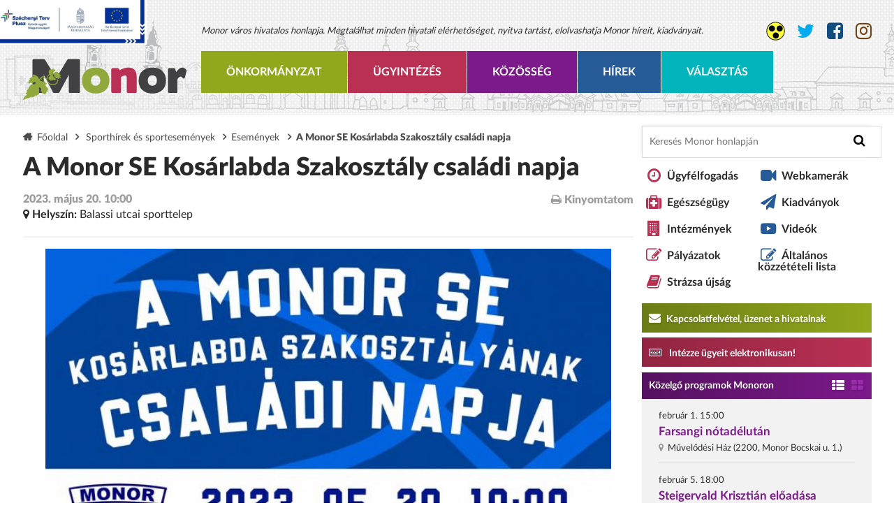

--- FILE ---
content_type: text/html; charset=UTF-8
request_url: https://monor.hu/esemenyek/2023/05/a-monor-se-kosarlabda-szakosztaly-csaladi-napja
body_size: 26754
content:
<!doctype html>
<html lang="hu">

<head>
    <meta name="viewport" content="width=device-width, initial-scale=1.0">
    <meta charset="utf-8">
    <title>A Monor SE Kosárlabda Szakosztály családi napja | Monor város hivatalos honlapja</title>
    <link rel="stylesheet" href="https://cdnjs.cloudflare.com/ajax/libs/font-awesome/4.7.0/css/font-awesome.min.css">
    <link rel="stylesheet" type="text/css" href="https://monor.hu/frontend/css/print.css" media="print">
            <link rel="stylesheet" type="text/css" href="/css/screen.css" media="all">
        <link rel="stylesheet" href="https://monor.hu/frontend/css/videojs.css">
    <meta name="keywords" content="a monor se kosárlabda szakosztály családi napja">
    <meta name="description" content="Május 20-án családi napot szervez az MSE Kosárlabda Szakosztálya, melyre szeretettel várnak minden érdeklődőt! ">
    <meta name="og:title" content="A Monor SE Kosárlabda Szakosztály családi napja | Monor város hivatalos honlapja">
    <meta name="og:description" content="Május 20-án családi napot szervez az MSE Kosárlabda Szakosztálya, melyre szeretettel várnak minden érdeklődőt! ">
    <meta name="og:type" content="website">
    <meta name="og:site_name" content="Monor város hivatalos honlapja">
    <meta name="og:url" content="https://monor.hu/esemenyek/2023/05/a-monor-se-kosarlabda-szakosztaly-csaladi-napja">
    <meta name="og:image" content="https://monor.hu/uploads/images/rendezvenyek/2023_mas/0419_kosar.jpg">
    <meta name="DC.title" content="A Monor SE Kosárlabda Szakosztály családi napja | Monor város hivatalos honlapja">
    <meta name="DC.creator" content="Monor város hivatalos honlapja">
    <meta name="DC.creator.Address" content="info@monor.hu">
    <meta name="DC.contributor.personalName" content="Monor város hivatalos honlapja">
    <meta name="DC.contributor.personalName.Address" content="info@monor.hu">
    <meta name="DC.publisher.personalName" content="Monor város hivatalos honlapja">
    <meta name="DC.publisher.personalName.Address" content="info@monor.hu">
    <meta name="DC.subject" content="Május 20-án családi napot szervez az MSE Kosárlabda Szakosztálya, melyre szeretettel várnak minden érdeklődőt! ">
    <meta name="DC.date.X-MetadataLastModified" content="2015-12-01">
    <link rel="apple-touch-icon" sizes="57x57" href="https://monor.hu/frontend/img/apple-touch-icon-57x57.png">
    <link rel="apple-touch-icon" sizes="60x60" href="https://monor.hu/frontend/img/apple-touch-icon-60x60.png">
    <link rel="apple-touch-icon" sizes="72x72" href="https://monor.hu/frontend/img/apple-touch-icon-72x72.png">
    <link rel="apple-touch-icon" sizes="76x76" href="https://monor.hu/frontend/img/apple-touch-icon-76x76.png">
    <link rel="apple-touch-icon" sizes="114x114" href="https://monor.hu/frontend/img/apple-touch-icon-114x114.png">
    <link rel="apple-touch-icon" sizes="120x120" href="https://monor.hu/frontend/img/apple-touch-icon-120x120.png">
    <link rel="apple-touch-icon" sizes="144x144" href="https://monor.hu/frontend/img/apple-touch-icon-144x144.png">
    <link rel="apple-touch-icon" sizes="152x152" href="https://monor.hu/frontend/img/apple-touch-icon-152x152.png">
    <link rel="apple-touch-icon" sizes="180x180" href="https://monor.hu/frontend/img/apple-touch-icon-180x180.png">
    <link rel="icon" type="image/png" href="https://monor.hu/frontend/img/favicon-16x16.png" sizes="16x16">
    <link rel="icon" type="image/png" href="https://monor.hu/frontend/img/favicon-32x32.png" sizes="32x32">
    <link rel="icon" type="image/png" href="https://monor.hu/frontend/img/favicon-96x96.png" sizes="96x96">
    <link rel="icon" type="image/png" href="https://monor.hu/frontend/img/android-chrome-192x192.png" sizes="192x192">
    <meta name="msapplication-square70x70logo" content="https://monor.hu/frontend/img/smalltile.png">
    <meta name="msapplication-square150x150logo" content="https://monor.hu/frontend/img/mediumtile.png">
    <meta name="msapplication-wide310x150logo" content="https://monor.hu/frontend/img/widetile.png">
    <meta name="msapplication-square310x310logo" content="https://monor.hu/frontend/img/largetile.png">
    <!--[if lt IE 9]>
        <script src="https://monor.hu/frontend/js/ie.min.js"></script>
    <![endif]-->
    <script src="https://cdn.jsdelivr.net/gh/alpinejs/alpine@v2.x.x/dist/alpine.min.js" defer></script>
    <link rel="stylesheet" href="https://unpkg.com/leaflet@1.6.0/dist/leaflet.css"
        integrity="sha512-xwE/Az9zrjBIphAcBb3F6JVqxf46+CDLwfLMHloNu6KEQCAWi6HcDUbeOfBIptF7tcCzusKFjFw2yuvEpDL9wQ=="
        crossorigin="" />
    <script src="https://unpkg.com/leaflet@1.6.0/dist/leaflet.js"
        integrity="sha512-gZwIG9x3wUXg2hdXF6+rVkLF/0Vi9U8D2Ntg4Ga5I5BZpVkVxlJWbSQtXPSiUTtC0TjtGOmxa1AJPuV0CPthew=="
        crossorigin=""></script>
    </head>

<body>

    <!-- Google Tag Manager -->
    <noscript>
        <iframe src="//www.googletagmanager.com/ns.html?id=GTM-N43NBC" height="0" width="0"
            style="display:none;visibility:hidden"></iframe>
    </noscript>
    <script>
        (function(w, d, s, l, i) {
            w[l] = w[l] || [];
            w[l].push({
                'gtm.start': new Date().getTime(),
                event: 'gtm.js'
            });
            var f = d.getElementsByTagName(s)[0],
                j = d.createElement(s),
                dl = l != 'dataLayer' ? '&l=' + l : '';
            j.async = true;
            j.src =
                '//www.googletagmanager.com/gtm.js?id=' + i + dl;
            f.parentNode.insertBefore(j, f);
        })(window, document, 'script', 'dataLayer', 'GTM-N43NBC');
    </script>
    <!-- End Google Tag Manager -->

    <header id="header">
        <div class="wrapper">
            <a href="https://monor.hu" class="logo">
                                    <img src="https://monor.hu/frontend/img/logo.svg" alt="Monor város hivatalos honlapja">
                            </a>

            <div class="site-header">
                                                    <h1>Monor város hivatalos honlapja. Megtalálhat minden hivatali elérhetőséget, nyitva tartást, elolvashatja Monor híreit, kiadványait.</h1>
                

                <nav id="menu">
                    <ul class="main">
                    <li class="menu-color-1">
                <a class="menu-btn" href="">Önkormányzat</a>
                                    <div class="dropdown">
                                                    <div class="dd-col">
                                                                    <h3><a>Polgármesteri Hivatal</a></h3>
                                    <ul class="dd-list">
                                                                                    <li>
                                                <a
                                                    href="/ugyfelfogadas">
                                                    Ügyfélfogadás, Elérhetőségek
                                                </a>
                                            </li>
                                                                                    <li>
                                                <a
                                                    href="/szervezeti-felepites">
                                                    A szerv vezetői
                                                </a>
                                            </li>
                                                                                    <li>
                                                <a
                                                    href="/rendeletek">
                                                    Rendeletek
                                                </a>
                                            </li>
                                                                                    <li>
                                                <a
                                                    href="/kategoria/koncepciok">
                                                    Koncepciók
                                                </a>
                                            </li>
                                                                                    <li>
                                                <a
                                                    href="/uvegzseb">
                                                    Üvegzseb
                                                </a>
                                            </li>
                                                                                    <li>
                                                <a
                                                    href="/altalanos-kozzeteteli-lista">
                                                    Általános közzétételi lista
                                                </a>
                                            </li>
                                                                                    <li>
                                                <a
                                                    href="/kategoria/hirdetmenyek">
                                                    Hirdetmények
                                                </a>
                                            </li>
                                                                            </ul>
                                                            </div>
                                                    <div class="dd-col">
                                                                    <h3><a>Képviselő-testület</a></h3>
                                    <ul class="dd-list">
                                                                                    <li>
                                                <a
                                                    href="/kepviselotestulet">
                                                    Képviselők
                                                </a>
                                            </li>
                                                                                    <li>
                                                <a
                                                    href="/kategoria/bizottsagok">
                                                    Bizottságok
                                                </a>
                                            </li>
                                                                                    <li>
                                                <a
                                                    href="/kepviselo-testulet-iratai">
                                                    Képviselő-Testület Iratai
                                                </a>
                                            </li>
                                                                                    <li>
                                                <a
                                                    href="/telepulesi-ertektar-bizottsag">
                                                    Települési Értéktár Bizottság
                                                </a>
                                            </li>
                                                                                    <li>
                                                <a
                                                    href="/kategoria/testuleti-ulesek-felvetelei">
                                                    Testületi ülések felvételei
                                                </a>
                                            </li>
                                                                            </ul>
                                                            </div>
                                                    <div class="dd-col">
                                                                    <h3><a>Választások</a></h3>
                                    <ul class="dd-list">
                                                                                    <li>
                                                <a
                                                    href="/kategoria/parlamenti-valasztas-2014">
                                                    2014 - Parlamenti választás
                                                </a>
                                            </li>
                                                                                    <li>
                                                <a
                                                    href="/kategoria/europai-parlamenti-valasztas-2014">
                                                    2014 - EP választás
                                                </a>
                                            </li>
                                                                                    <li>
                                                <a
                                                    href="/kategoria/onkormanyzati-valasztas-2014">
                                                    2014 - Önkormányzati választás
                                                </a>
                                            </li>
                                                                                    <li>
                                                <a
                                                    href="/kategoria/nepszavazas-2016">
                                                    2016 - Népszavazás
                                                </a>
                                            </li>
                                                                                    <li>
                                                <a
                                                    href="uploads/files/oldaltartalom/valasztasok/SKM_C3850170419151000.pdf">
                                                    2017 - HVB határozat
                                                </a>
                                            </li>
                                                                                    <li>
                                                <a
                                                    href="uploads/files/oldaltartalom/valasztasok/SKM_C3850171218130400.pdf">
                                                    2017 - HVI határozat
                                                </a>
                                            </li>
                                                                                    <li>
                                                <a
                                                    href="/kategoria/parlamenti-valasztas-2018">
                                                    2018 - Parlamenti választás
                                                </a>
                                            </li>
                                                                                    <li>
                                                <a
                                                    href="/kategoria/europai-parlamenti-valasztas-2019">
                                                    2019 - EP választás
                                                </a>
                                            </li>
                                                                                    <li>
                                                <a
                                                    href="/kategoria/onkormanyzati-valasztas-2019">
                                                    2019 - Önkormányzati választás
                                                </a>
                                            </li>
                                                                                    <li>
                                                <a
                                                    href="/kategoria/orszaggyulesi-valasztas-es-nepszavazas-2022">
                                                    2022 - Parlamenti választás és népszavazás
                                                </a>
                                            </li>
                                                                                    <li>
                                                <a
                                                    href="/kategoria/oenkormanyzati-es-ep-parlamenti-kepviselo-valasztas-2024">
                                                    2024 - Önkormányzati és EP parlamenti képviselő választás
                                                </a>
                                            </li>
                                                                                    <li>
                                                <a
                                                    href="/kategoria/orszaggyulesi-valasztas-2026">
                                                    2026 - Parlamenti választás
                                                </a>
                                            </li>
                                                                            </ul>
                                                            </div>
                                                    <div class="dd-col">
                                                                    <h3><a>Intézmények</a></h3>
                                    <ul class="dd-list">
                                                                                    <li>
                                                <a
                                                    href="/a-szerv-iranyitasa-felugyelete-vagy-ellenorzese-alatt-allo-vagy-alarendeltsegeben-mukodo-mas-kozfeladatot-ellato-szerv">
                                                    Felügyelt költségvetési szervek
                                                </a>
                                            </li>
                                                                                    <li>
                                                <a
                                                    href="/a-szerv-tulajdonaban-allo-vagy-reszvetelevel-mukodo-gazdalkodo-szervezetek">
                                                    Gazdálkodó szervezetek
                                                </a>
                                            </li>
                                                                                    <li>
                                                <a
                                                    href="/teruleti-szervek">
                                                    Területi szervek
                                                </a>
                                            </li>
                                                                                    <li>
                                                <a
                                                    href="/ovodak">
                                                    Óvodák
                                                </a>
                                            </li>
                                                                                    <li>
                                                <a
                                                    href="/iskolak">
                                                    Általános Iskolák
                                                </a>
                                            </li>
                                                                                    <li>
                                                <a
                                                    href="/kozepiskolak">
                                                    Középiskolák
                                                </a>
                                            </li>
                                                                                    <li>
                                                <a
                                                    href="/muvelodesi-intezmenyek">
                                                    Művelődési intézmények
                                                </a>
                                            </li>
                                                                                    <li>
                                                <a
                                                    href="/muveszeti-oktatas-intezmenyek-kozgyujtemenyek">
                                                    Művészeti - Oktatás Intézmények, Közgyűjtemények
                                                </a>
                                            </li>
                                                                                    <li>
                                                <a
                                                    href="/szocialis-es-gyermekjoleti-intezmenyek">
                                                    Szociális és gyermekjóléti intézmények
                                                </a>
                                            </li>
                                                                            </ul>
                                                            </div>
                                                    <div class="dd-col">
                                                                    <h3><a>Nemzetiségi önkormányzatok</a></h3>
                                    <ul class="dd-list">
                                                                                    <li>
                                                <a
                                                    href="/kategoria/monori-roma-nemzetisegi-oenkormanyzat">
                                                    Monori Roma Nemzetiségi Önkormányzat
                                                </a>
                                            </li>
                                                                                    <li>
                                                <a
                                                    href="/kategoria/monori-roman-nemzetisegi-oenkormanyzat">
                                                    Monori Román Nemzetiségi Önkormányzat
                                                </a>
                                            </li>
                                                                            </ul>
                                                            </div>
                                                    <div class="dd-col">
                                                                    <h3><a>Pályázatok</a></h3>
                                    <ul class="dd-list">
                                                                                    <li>
                                                <a
                                                    href="/kategoria/palyazatok">
                                                    Önkormányzati Pályázatok
                                                </a>
                                            </li>
                                                                                    <li>
                                                <a
                                                    href="/kategoria/hazai-tamogatasu-palyazatok">
                                                    Hazai támogatású pályázatok
                                                </a>
                                            </li>
                                                                                    <li>
                                                <a
                                                    href="/kategoria/europai-unios-palyazatok">
                                                    Európai Uniós Pályázatok
                                                </a>
                                            </li>
                                                                            </ul>
                                                            </div>
                                                    <div class="dd-col">
                                                                    <h3><a>Monori Városfejlesztő Nonprofit Kft.</a></h3>
                                    <ul class="dd-list">
                                                                                    <li>
                                                <a
                                                    href="http://monorivarosfejleszto.hu">
                                                    Monori Városfejlesztő Nonprofit Kft. honlapja
                                                </a>
                                            </li>
                                                                                    <li>
                                                <a
                                                    href="http://monorisportcsarnok.hu/">
                                                    Monor Városi Sportcsarnok
                                                </a>
                                            </li>
                                                                            </ul>
                                                            </div>
                                                    <div class="dd-col">
                                                                    <h3>
                                        <a
                                            href="/kategoria/beruhazasok-es-fejlesztesek">
                                            Beruházások és fejlesztések
                                        </a>
                                    </h3>
                                                            </div>
                                                    <div class="dd-col">
                                                                    <h3>
                                        <a
                                            href="/kiadvanyok-1">
                                            Befektetőknek
                                        </a>
                                    </h3>
                                                            </div>
                                                    <div class="dd-col">
                                                                    <h3>
                                        <a
                                            href="/adatvedelem">
                                            Adatvédelem
                                        </a>
                                    </h3>
                                                            </div>
                                            </div>
                            </li>
                    <li class="menu-color-2">
                <a class="menu-btn" href="">Ügyintézés</a>
                                    <div class="dropdown">
                                                    <div class="dd-col">
                                                                    <h3><a>Nyomtatványok</a></h3>
                                    <ul class="dd-list">
                                                                                    <li>
                                                <a
                                                    href="/elektronikus-ugyintezes">
                                                    Elektronikus ügyintézés
                                                </a>
                                            </li>
                                                                                    <li>
                                                <a
                                                    href="/gyermeketkeztetes">
                                                    Gyermekétkeztetés
                                                </a>
                                            </li>
                                                                                    <li>
                                                <a
                                                    href="/hatosagi-es-szocialis-ugyek">
                                                    Szociális ügyek
                                                </a>
                                            </li>
                                                                                    <li>
                                                <a
                                                    href="/hatosagi-kerelmek-es-nyomtatvanyok">
                                                    Hatósági ügyek
                                                </a>
                                            </li>
                                                                                    <li>
                                                <a
                                                    href="/adougy">
                                                    Önkormányzati Adó ügyek
                                                </a>
                                            </li>
                                                                                    <li>
                                                <a
                                                    href="/muszaki-es-varosgazdalkodasi-es-kornyezetvedelmi-ugyek">
                                                    Műszaki - és városgazdálkodási és környezetvédelmi ügyek
                                                </a>
                                            </li>
                                                                                    <li>
                                                <a
                                                    href="/rendorsegi-kozerdeku-nyomtatvanyok">
                                                    Rendőrségi közérdekű nyomtatványok
                                                </a>
                                            </li>
                                                                                    <li>
                                                <a
                                                    href="/per">
                                                    Perkapus nyomtatványok
                                                </a>
                                            </li>
                                                                                    <li>
                                                <a
                                                    href="/hirek/2020/05/a-veszelyhelyzet-alatti-engedelykotelezettseg-valamint-az-ellenorzott-bejelentesek">
                                                    A veszélyhelyzet alatti engedélykötelezettség, valamint az ellenőrzött bejelentések
                                                </a>
                                            </li>
                                                                            </ul>
                                                            </div>
                                                    <div class="dd-col">
                                                                    <h3><a>Egészségügy</a></h3>
                                    <ul class="dd-list">
                                                                                    <li>
                                                <a
                                                    href="/kategoria/egeszsegugy">
                                                    Információk
                                                </a>
                                            </li>
                                                                                    <li>
                                                <a
                                                    href="/dr-gombos-matild-egeszseghaz">
                                                    Dr. Gombos Matild Egészségház
                                                </a>
                                            </li>
                                                                                    <li>
                                                <a
                                                    href="https://bajcsy.euintezmeny.hu/ellatas/jarobetegellatas/monori-szakrendelo-intezet/monori-szakrendelo-intezet">
                                                    Járóbeteg Szakellátás Elérhetőségei
                                                </a>
                                            </li>
                                                                            </ul>
                                                            </div>
                                                    <div class="dd-col">
                                                                    <h3><a>Településrendezés</a></h3>
                                    <ul class="dd-list">
                                                                                    <li>
                                                <a
                                                    href="/elerhetoseg">
                                                    Elérhetőségek
                                                </a>
                                            </li>
                                                                                    <li>
                                                <a
                                                    href="/telepulesrendezesi-eszkozok">
                                                    Településrendezési eszközök
                                                </a>
                                            </li>
                                                                                    <li>
                                                <a
                                                    href="/kategoria/telepulesrendezes">
                                                    Információk
                                                </a>
                                            </li>
                                                                            </ul>
                                                            </div>
                                                    <div class="dd-col">
                                                                    <h3>
                                        <a
                                            href="/teruleti-szervek">
                                            Területi szervek
                                        </a>
                                    </h3>
                                                            </div>
                                                    <div class="dd-col">
                                                                    <h3><a>Közszolgáltatók</a></h3>
                                    <ul class="dd-list">
                                                                                    <li>
                                                <a
                                                    href="/kozszolgaltatok">
                                                    Elérhetőségek
                                                </a>
                                            </li>
                                                                                    <li>
                                                <a
                                                    href="/kategoria/mvm">
                                                    MVM hírek
                                                </a>
                                            </li>
                                                                                    <li>
                                                <a
                                                    href="/kategoria/dakoev-kft">
                                                    Daköv Nonprofit Kft. hírek
                                                </a>
                                            </li>
                                                                                    <li>
                                                <a
                                                    href="/kategoria/dtkh">
                                                    DTkH Nonprofit Kft. hírek
                                                </a>
                                            </li>
                                                                            </ul>
                                                            </div>
                                                    <div class="dd-col">
                                                                    <h3>
                                        <a
                                            href="/monori-vallalkozok">
                                            Monori vállalkozók
                                        </a>
                                    </h3>
                                                            </div>
                                                    <div class="dd-col">
                                                                    <h3><a>Közlekedés</a></h3>
                                    <ul class="dd-list">
                                                                                    <li>
                                                <a
                                                    href="/kategoria/helyi-kozlekedes">
                                                    Helyi közlekedés
                                                </a>
                                            </li>
                                                                                    <li>
                                                <a
                                                    href="/kategoria/vasuti-kozlekedes">
                                                    Vasúti közlekedés
                                                </a>
                                            </li>
                                                                            </ul>
                                                            </div>
                                            </div>
                            </li>
                    <li class="menu-color-3">
                <a class="menu-btn" href="">Közösség</a>
                                    <div class="dropdown">
                                                    <div class="dd-col">
                                                                    <h3><a>Városunkról</a></h3>
                                    <ul class="dd-list">
                                                                                    <li>
                                                <a
                                                    href="/polgarmesteri-koszonto">
                                                    Köszöntő
                                                </a>
                                            </li>
                                                                                    <li>
                                                <a
                                                    href="/kozlekedes-es-foldrajz">
                                                    Bemutatkozás
                                                </a>
                                            </li>
                                                                                    <li>
                                                <a
                                                    href="/monor-tortenete">
                                                    Monor története
                                                </a>
                                            </li>
                                                                                    <li>
                                                <a
                                                    href="/gazdasag">
                                                    Gazdaság
                                                </a>
                                            </li>
                                                                                    <li>
                                                <a
                                                    href="/szabadido">
                                                    Szabadidő 
                                                </a>
                                            </li>
                                                                                    <li>
                                                <a
                                                    href="/latnivalok">
                                                    Látnivalók
                                                </a>
                                            </li>
                                                                                    <li>
                                                <a
                                                    href="/erossegeink">
                                                    Erősségeink és lehetőségeink
                                                </a>
                                            </li>
                                                                            </ul>
                                                            </div>
                                                    <div class="dd-col">
                                                                    <h3><a>Akikre büszkék vagyunk</a></h3>
                                    <ul class="dd-list">
                                                                                    <li>
                                                <a
                                                    href="/kategoria/diszpolgarok">
                                                    Díszpolgárok
                                                </a>
                                            </li>
                                                                                    <li>
                                                <a
                                                    href="/kategoria/monorert-emlekplakett-es-oklevel">
                                                    Monorért emlékplakett
                                                </a>
                                            </li>
                                                                                    <li>
                                                <a
                                                    href="/kategoria/tovabbi-dijak-es-kituntetesek">
                                                    További díjak és kitüntetések
                                                </a>
                                            </li>
                                                                                    <li>
                                                <a
                                                    href="/kategoria/szepkoruak-koszontese">
                                                    Szépkorúak köszöntése
                                                </a>
                                            </li>
                                                                                    <li>
                                                <a
                                                    href="/media/gulag-emlekbizottsag-tortenelmi-interju-kaldenekker-ferenc">
                                                    Gulág Emlékbizottság -  Történelmi interjú - Kaldenekker  Ferenc
                                                </a>
                                            </li>
                                                                            </ul>
                                                            </div>
                                                    <div class="dd-col">
                                                                    <h3><a>Rendezvények</a></h3>
                                    <ul class="dd-list">
                                                                                    <li>
                                                <a
                                                    href="https://monor.hu/esemenyek">
                                                    Közelgő programok Monoron
                                                </a>
                                            </li>
                                                                                    <li>
                                                <a
                                                    href="/kategoria/varosi-rendezvenyek">
                                                    Városi rendezvények
                                                </a>
                                            </li>
                                                                                    <li>
                                                <a
                                                    href="/kategoria/vigado-kulturalis-es-civil-kozpont">
                                                    Vigadó Kulturális és Civil Központ
                                                </a>
                                            </li>
                                                                                    <li>
                                                <a
                                                    href="/kategoria/borvidekek-hetvegeje">
                                                    Borvidékek Hétvégéje
                                                </a>
                                            </li>
                                                                                    <li>
                                                <a
                                                    href="/kategoria/intezmenyek-civil-szervezetek-rendezvenyei">
                                                    Intézmények, civil szervezetek, egyházak rendezvényei
                                                </a>
                                            </li>
                                                                                    <li>
                                                <a
                                                    href="/szilankok-56">
                                                    Szilánkok &#039;56
                                                </a>
                                            </li>
                                                                            </ul>
                                                            </div>
                                                    <div class="dd-col">
                                                                    <h3>
                                        <a
                                            href="http://info.monoripincek.hu">
                                            Monori Pincefalu
                                        </a>
                                    </h3>
                                                            </div>
                                                    <div class="dd-col">
                                                                    <h3><a>Társadalmi élet</a></h3>
                                    <ul class="dd-list">
                                                                                    <li>
                                                <a
                                                    href="/civil-szervezetek">
                                                    Civil szervezetek
                                                </a>
                                            </li>
                                                                                    <li>
                                                <a
                                                    href="/egyhazak">
                                                    Egyházak
                                                </a>
                                            </li>
                                                                                    <li>
                                                <a
                                                    href="/kulturalis-elet">
                                                    Vigadó és kulturális élet
                                                </a>
                                            </li>
                                                                            </ul>
                                                            </div>
                                                    <div class="dd-col">
                                                                    <h3><a>Sport</a></h3>
                                    <ul class="dd-list">
                                                                                    <li>
                                                <a
                                                    href="https://monor.hu/varosi-uszoda">
                                                    Városi Uszoda
                                                </a>
                                            </li>
                                                                                    <li>
                                                <a
                                                    href="/balassi-utcai-sporttelep">
                                                    Balassi utcai sporttelep
                                                </a>
                                            </li>
                                                                                    <li>
                                                <a
                                                    href="http://monorisportcsarnok.hu/">
                                                    Monor Városi Sportcsarnok
                                                </a>
                                            </li>
                                                                                    <li>
                                                <a
                                                    href="/monori-sport-egyesulet2">
                                                    Monori Sport Egyesület
                                                </a>
                                            </li>
                                                                                    <li>
                                                <a
                                                    href="/tenisz-club-monor-sportegyesulet">
                                                    Tenisz Club Monor Sportegyesület
                                                </a>
                                            </li>
                                                                                    <li>
                                                <a
                                                    href="/kategoria/varosi-sporthirek">
                                                    Sporthírek és sportesemények
                                                </a>
                                            </li>
                                                                            </ul>
                                                            </div>
                                            </div>
                            </li>
                    <li class="menu-color-4">
                <a class="menu-btn" href="http://www.monor.hu/hirek">Hírek</a>
                            </li>
                    <li class="menu-color-5">
                <a class="menu-btn" href="https://monor.hu/kategoria/orszaggyulesi-valasztas-2026">Választás</a>
                            </li>
            </ul>
                </nav>
            </div>

            <div class="social-links">
                
                                    <a href="https://monor.hu/sightless" class="sl" title="Akadálymentes verzió"></a>
                                <a href="https://twitter.com/monorvaros" class="twit" target="_blank"
                    aria-label="Monor város Twitter oldala">
                    <i class="fa fa-twitter"></i>
                </a>
                <a href="https://www.facebook.com/MonorHivatalosOldala" class="fb" target="_blank"
                    aria-label="Monor város Facebook oldala">
                    <i class="fa fa-facebook-square"></i>
                </a>
                <a href="https://www.instagram.com/monorvaros" class="ig" target="_blank"
                    aria-label="Monor város Instagram oldala">
                    <i class="fa fa-instagram"></i>
                </a>
            </div>
        </div>
    </header>

        <main class="main-content" id="main-content">
        <div class="wrapper">
            <div class="site-col pull-left">
                <nav class="breadcrumb">
                    <span><a href="https://monor.hu">Főoldal</a></span>
                                            <span>
                            <a href="">Sporthírek és sportesemények</a>
                        </span>
                                        <span><a href="https://monor.hu/esemenyek">Események</a></span>
                    <span>A Monor SE Kosárlabda Szakosztály családi napja</span>
                </nav>

                <div class="news-single-title">
                    <h1 class="page-title">A Monor SE Kosárlabda Szakosztály családi napja</h1>

                    <div class="news-details">
                                                    <div class="news-date">2023. május 20. 10:00</div>
                        
                                                    <div class="event-location">
                                <p><i class="fa fa-map-marker"></i>
                                    <b>Helyszín:</b> Balassi utcai sporttelep</p>
                            </div>
                        
                                            </div>

                    <div class="news-social">
                        <a href="#" class="print">
                            <i class="fa fa-print"></i>
                            Kinyomtatom                        </a>
                        <div class="addthis_native_toolbox"></div>
                        <script
                            type="text/javascript"
                            src="//s7.addthis.com/js/300/addthis_widget.js#pubid=ra-563773431260f417"
                            async="async"
                        ></script>
                    </div>
                </div>

                <div class="page-body">
                    <div><p style="text-align:center"><img alt="" height="1146" src="https://monor.hu/uploads/images/rendezvenyek/2023_mas/0419_kosar.jpg" width="810" /></p>

<p>&nbsp;</p></div>

                    
                    
                                    </div>

                
                            </div>

            <div class="site-col pull-right">
                <div class="featured-sidebar">
    <form class="search-widget" action="https://monor.hu/kereses" method="get">
    <input type="text" class="search-input" name="p" value=""
        placeholder="Keresés Monor honlapján">
    <button type="submit" class="search-submit" aria-label="Keresés indítása">
        <i class="fa fa-search"></i></button>
</form>

    <div class="links">
                <ul class="pull-left">
                            <li><i class="fa fa-clock-o"></i> <a href="/ugyfelfogadas">Ügyfélfogadás</a>
                </li>
                            <li><i class="fa fa-medkit"></i> <a href="/kategoria/egeszsegugy">Egészségügy</a>
                </li>
                            <li><i class="fa fa-building"></i> <a href="/kategoria/intezmenyek">Intézmények</a>
                </li>
                            <li><i class="fa fa-pencil-square-o"></i> <a href="/palyazatok-1">Pályázatok</a>
                </li>
                            <li><i class="fa fa-book"></i> <a href="/strazsa">Strázsa újság</a>
                </li>
                    </ul>
        <ul class="pull-right">
                            <li><i class="fa fa-video-camera"></i> <a href="/webkamerak">Webkamerák</a>
                </li>
                            <li><i class="fa fa-paper-plane"></i> <a href="/kiadvanyok-1">Kiadványok</a>
                </li>
                            <li><i class="fa fa-youtube-play"></i> <a href="/videok">Videók</a>
                </li>
                            <li><i class="fa fa-pencil-square-o"></i> <a href="/altalanos-kozzeteteli-lista">Általános közzétételi lista</a>
                </li>
                    </ul>
</div>

<a href="https://monor.hu/kapcsolat" class="featured-sidebar-link contact-link">
    <i class="fa fa-envelope"></i>
    Kapcsolatfelvétel, üzenet a hivatalnak</a>
<a href="https://monor.hu/elektronikus-ugyintezes"
    class="featured-sidebar-link phone-link" target="_blank"
    aria-label="Kapcsolatfelvétel, üzenet a hivatalnak a link átirányítja az aranyoldalak.hu oldalra">
    <i class="fa fa-keyboard-o"></i>
    Intézze ügyeit elektronikusan!</a>

        <div class="next-events">
    <div class="title">
        <a href="https://monor.hu/esemenyek">
            Közelgő programok Monoron        </a>
        <div class="views">
            <a class="active" href="#" title="Lista nézet" data-show="event-list">
                <i class="fa fa-th-list"></i>
            </a>
            <a href="#" title="Naptár nézet" data-show="event-calendar">
                <i class="fa fa-th-large"></i>
            </a>
        </div>
    </div>

    <div id="event-list" class="event-list" style="display: block;">
                        <article class="event">
            <p class="date">február 1. 15:00</p>
            <h2>
                <a href="https://monor.hu/esemenyek/2026/02/farsangi-notadelutan">
                    Farsangi nótadélután
                </a>
            </h2>
            <p class="location"><i class="fa fa-map-marker"></i> Művelődési Ház (2200, Monor Bocskai u. 1.)</p>
        </article>
                <article class="event">
            <p class="date">február 5. 18:00</p>
            <h2>
                <a href="https://monor.hu/esemenyek/2026/02/steigervald-krisztian-eloadasa">
                    Steigervald Krisztián előadása
                </a>
            </h2>
            <p class="location"><i class="fa fa-map-marker"></i> Vigadó Kulturális és Civil Központ (2200, Monor Kossuth Lajos u. 65-67.)</p>
        </article>
                <article class="event">
            <p class="date">február 7. 17:30</p>
            <h2>
                <a href="https://monor.hu/esemenyek/2026/02/hazassag-hete-a-romai-katolikus-plebania-cserkeszhazaban">
                    Házasság Hete a Római Katolikus Plébánia Cserkészházában
                </a>
            </h2>
            <p class="location"><i class="fa fa-map-marker"></i> Római Katolikus Templom</p>
        </article>
                    </div>

    <div id="event-calendar" class="event-calendar" style="display: none;">
        <div class="cal-header">
            <span class="cal-actual-month">2026. január</span>
            <div class="cal-directions">
                <a id="cal-prev" class="cal-direction" href="#" data-newdate="1764543600">
                    <i class="fa fa-chevron-circle-left"></i>
                </a>
                <a id="cal-next" class="cal-direction" href="#" data-newdate="1769900400">
                    <i class="fa fa-chevron-circle-right"></i>
                </a>
            </div>
        </div>

        <div class="cal-body">
            <table role="grid">
                <thead>
                    <tr role="row">
                         <th title="Hétfő">H</th>
                             <th title="Kedd">K</th>
                             <th title="Szerda">Sze</th>
                             <th title="Csütörtök">Cs</th>
                             <th title="Péntek">P</th>
                             <th title="Szombat">Szo</th>
                             <th title="Vasárnap">V</th>
                                                </tr>
                </thead>
                <tbody>
                                                <tr role="row">
                                                                    <td role="gridcell" class="empty inactive">
                                                                                    <a tabindex="-1">29</a>
                                                                            </td>
                                                                    <td role="gridcell" class="empty inactive">
                                                                                    <a tabindex="-1">30</a>
                                                                            </td>
                                                                    <td role="gridcell" class="empty inactive">
                                                                                    <a tabindex="-1">31</a>
                                                                            </td>
                                                                    <td role="gridcell" class=" has-event inactive">
                                                                                    <a tabindex="-1" href="https://monor.hu/esemenyek/2025/12/ujevi-unnepi-istentisztelet-a-monori-baptista-templomban" title="Újévi ünnepi istentisztelet a Monori Baptista templomban">01</a>
                                                                            </td>
                                                                    <td role="gridcell" class=" inactive">
                                                                                    <a tabindex="-1">02</a>
                                                                            </td>
                                                                    <td role="gridcell" class=" inactive">
                                                                                    <a tabindex="-1">03</a>
                                                                            </td>
                                                                    <td role="gridcell" class=" inactive">
                                                                                    <a tabindex="-1">04</a>
                                                                            </td>
                                                            </tr>
                                                <tr role="row">
                                                                    <td role="gridcell" class=" inactive">
                                                                                    <a tabindex="-1">05</a>
                                                                            </td>
                                                                    <td role="gridcell" class=" inactive">
                                                                                    <a tabindex="-1">06</a>
                                                                            </td>
                                                                    <td role="gridcell" class=" inactive">
                                                                                    <a tabindex="-1">07</a>
                                                                            </td>
                                                                    <td role="gridcell" class=" inactive">
                                                                                    <a tabindex="-1">08</a>
                                                                            </td>
                                                                    <td role="gridcell" class=" inactive">
                                                                                    <a tabindex="-1">09</a>
                                                                            </td>
                                                                    <td role="gridcell" class=" inactive">
                                                                                    <a tabindex="-1">10</a>
                                                                            </td>
                                                                    <td role="gridcell" class=" inactive">
                                                                                    <a tabindex="-1">11</a>
                                                                            </td>
                                                            </tr>
                                                <tr role="row">
                                                                    <td role="gridcell" class=" inactive">
                                                                                    <a tabindex="-1">12</a>
                                                                            </td>
                                                                    <td role="gridcell" class=" inactive">
                                                                                    <a tabindex="-1">13</a>
                                                                            </td>
                                                                    <td role="gridcell" class=" inactive">
                                                                                    <a tabindex="-1">14</a>
                                                                            </td>
                                                                    <td role="gridcell" class=" inactive">
                                                                                    <a tabindex="-1">15</a>
                                                                            </td>
                                                                    <td role="gridcell" class=" inactive">
                                                                                    <a tabindex="-1">16</a>
                                                                            </td>
                                                                    <td role="gridcell" class=" inactive">
                                                                                    <a tabindex="-1">17</a>
                                                                            </td>
                                                                    <td role="gridcell" class=" inactive">
                                                                                    <a tabindex="-1">18</a>
                                                                            </td>
                                                            </tr>
                                                <tr role="row">
                                                                    <td role="gridcell" class=" has-event inactive">
                                                                                    <a tabindex="-1" href="https://monor.hu/esemenyek/2025/12/okumenikus-imaora-es-magyar-kultura-napja-a-monori-ady-uti-altalanos-iskolaban" title="Ökumenikus imaóra és magyar kultúra napja a Monori Ady Úti Általános Iskolában">19</a>
                                                                            </td>
                                                                    <td role="gridcell" class=" inactive">
                                                                                    <a tabindex="-1">20</a>
                                                                            </td>
                                                                    <td role="gridcell" class=" has-event inactive">
                                                                                    <a tabindex="-1" href="https://monor.hu/esemenyek/2025/12/ban-mor-eloadasa-a-magyar-kultura-napja-alkalmabol" title="Bán Mór előadása a magyar kultúra napja alkalmából">21</a>
                                                                            </td>
                                                                    <td role="gridcell" class=" inactive">
                                                                                    <a tabindex="-1">22</a>
                                                                            </td>
                                                                    <td role="gridcell" class=" today">
                                                                                    <a tabindex="-1">23</a>
                                                                            </td>
                                                                    <td role="gridcell" class="">
                                                                                    <a tabindex="-1">24</a>
                                                                            </td>
                                                                    <td role="gridcell" class="">
                                                                                    <a tabindex="-1">25</a>
                                                                            </td>
                                                            </tr>
                                    </tbody>
            </table>
        </div>
    </div>

    <a class="btn btn-full btn-more-events" href="https://monor.hu/esemenyek">
        További programok Monoron    </a>
</div>
    <div class="news-sidebar">
    <div class="monor-web-award">
        <a
            href="http://www.monor.hu/hirek/2016/12/minosegi-dijat-nyert-monor-megujult-honlapja"
            target="_self"
        >
            <img src="https://monor.hu/frontend/img/ev_honlapja_minosegi_dij_2016.png" alt="Az év honlapja minőségi díj 2016">
        </a>
    </div>
    <div class="monor-item">
        <img src="https://monor.hu/frontend/img/monor-cimer.jpg" alt="Monor város címere">
    </div>
                        <article class="event-item">
                <div class="event-date">
                    <div class="date">
                        <span class="year">2026.</span>
                        <span class="month">02.01.</span>
                    </div>
                    <div class="featured"><span>Kiemelt esemény</span></div>
                </div>
                <div class="event-item-body">
                    <h3 class="title"><a href="https://monor.hu/esemenyek/2025/12/farsangi-notadelutan">Farsangi nótadélután</a></h3>
                    <div class="page-body"><p>2026-ban is megrendezésre kerülő Farsangi nótadélután előadásra belépőjegyek 2025-ben 3 900 forintért, 2026-ban 4 200 forintért kaphatók a Vigadó emeleti jegypénztárában, valamint a vigadokft.hu oldalon.</p></div>
                </div>
                                    <div class="event-image">
                        <a href="https://monor.hu/esemenyek/2025/12/farsangi-notadelutan">
                            <img
                                src="https://monor.hu/uploads/images/rendezvenyek/2025/farsangi_notamusor%20(2).png"
                                alt="Farsangi nótadélután"
                                title="Farsangi nótadélután"
                            >
                        </a>
                    </div>
                            </article>
                    <article class="event-item">
                <div class="event-date">
                    <div class="date">
                        <span class="year">2026.</span>
                        <span class="month">02.05.</span>
                    </div>
                    <div class="featured"><span>Kiemelt esemény</span></div>
                </div>
                <div class="event-item-body">
                    <h3 class="title"><a href="https://monor.hu/esemenyek/2025/12/steigervald-krisztian-eloadasa">Steigervald Krisztián előadása</a></h3>
                    <div class="page-body"><p>Steigervald Krisztián generációkutató előadására belépőjegyek 2025-ben 6 000 forintért, 2026-ban 7 000 forintért válthatóak a Viadó emeleti jegypénztárában, valamint a vigadokft.hu oldalon.</p></div>
                </div>
                                    <div class="event-image">
                        <a href="https://monor.hu/esemenyek/2025/12/steigervald-krisztian-eloadasa">
                            <img
                                src="https://monor.hu/uploads/images/rendezvenyek/2025/steigervald_krisztian.jpg"
                                alt="Steigervald Krisztián előadása"
                                title="Steigervald Krisztián előadása"
                            >
                        </a>
                    </div>
                            </article>
            
    
        <div class="monor-item top-margin">
        <a href="http://www.panaszrendezes.hu" class="box-link" target="_blank">
            <img src="https://monor.hu/frontend/img/bekelteto.png" alt="http://www.panaszrendezes.hu">
        </a>
    </div>
</div>

    
    <div class="magazine-box">
        <div class="box-title"><span>Monor - A 30 éves város</span></div>
        <a href="https://monor.hu/kiadvany/30ev" class="box-link" target="_blank">
            <img src="https://monor.hu/frontend/img/monor-30.png" alt="Monor - A 30 éves város">
            <span><b>Lapozzon</b> bele!</span>
        </a>
    </div>
</div>
            </div>

                    </div>
    </main>


    <div class="highlights-container">
        <div class="highlights-header">
            <div class="wrapper">
                <h5 class="title">Monori Büszkeségfal</h5>
                
            </div>
        </div>
        <div class="slider-btn-control slider-btn-left">
            <span class="prev-button-slick">Újabbak</span>
        </div>

        <div class="highlights-slider">
                            <div id="no-0" class="card-container">
                    <span class="tag bcolor"></span>
                    <div class="card">
                        <div class="heading">
                            <h3 class="title"><a href="/hirek/2024/10/monor-varos-jo-tanuloja-jo-sportoloja-2024">„Monor Város Jó Tanulója – Jó Sportolója” 2024.</a></h3>
                        </div>
                                                    <div class="img-container">
                                <a href="/hirek/2024/10/monor-varos-jo-tanuloja-jo-sportoloja-2024"><img
                                            src="https://monor.hu/image?src=uploads/images/hirek/2024/DSC09422.jpeg&amp;w=400&amp;h=400&amp;zc=2&amp;a=t"
                                            title="„Monor Város Jó Tanulója – Jó Sportolója” 2024."
                                            alt="„Monor Város Jó Tanulója – Jó Sportolója” 2024."
                                    ></a>
                            </div>
                                            </div>
                                    </div>
                            <div id="no-1" class="card-container">
                    <span class="tag bcolor"></span>
                    <div class="card">
                        <div class="heading">
                            <h3 class="title"><a href="/hirek/2024/08/magyar-erdemrend-tisztikereszt-polgari-tagozat-kituntetesben-reszesult-dr-topal-jozsef">Magyar Érdemrend Tisztikereszt polgári tagozat kitüntetésben részesült Dr. Topál József</a></h3>
                        </div>
                                                    <div class="img-container">
                                <a href="/hirek/2024/08/magyar-erdemrend-tisztikereszt-polgari-tagozat-kituntetesben-reszesult-dr-topal-jozsef"><img
                                            src="https://monor.hu/image?src=uploads/images/hirek/2024/kep3.jpeg&amp;w=400&amp;h=400&amp;zc=2&amp;a=t"
                                            title="Magyar Érdemrend Tisztikereszt polgári tagozat kitüntetésben részesült Dr. Topál József"
                                            alt="Magyar Érdemrend Tisztikereszt polgári tagozat kitüntetésben részesült Dr. Topál József"
                                    ></a>
                            </div>
                                            </div>
                                    </div>
                            <div id="no-2" class="card-container">
                    <span class="tag bcolor"></span>
                    <div class="card">
                        <div class="heading">
                            <h3 class="title"><a href="/hirek/2024/03/monorert-emlekplakett-es-oklevel-kitunteteseket-adomanyozott-monor-varos-onkormanyzata">Monorért Emlékplakett és Oklevél kitüntetéseket adományozott Monor Város Önkormányzata</a></h3>
                        </div>
                                                    <div class="img-container">
                                <a href="/hirek/2024/03/monorert-emlekplakett-es-oklevel-kitunteteseket-adomanyozott-monor-varos-onkormanyzata"><img
                                            src="https://monor.hu/image?src=uploads/images/hirek/2024/DSC03103.jpeg&amp;w=400&amp;h=400&amp;zc=2&amp;a=t"
                                            title="Monorért Emlékplakett és Oklevél kitüntetéseket adományozott Monor Város Önkormányzata"
                                            alt="Monorért Emlékplakett és Oklevél kitüntetéseket adományozott Monor Város Önkormányzata"
                                    ></a>
                            </div>
                                            </div>
                                    </div>
                            <div id="no-3" class="card-container">
                    <span class="tag bcolor"></span>
                    <div class="card">
                        <div class="heading">
                            <h3 class="title"><a href="/hirek/2024/02/latopont-cimet-vehetett-at-a-vigado-kulturalis-es-civil-kozpont-nonprofit-kft">Látópont Címet vehetett át a Vigadó Kulturális és Civil Központ Nonprofit Kft.</a></h3>
                        </div>
                                                    <div class="img-container">
                                <a href="/hirek/2024/02/latopont-cimet-vehetett-at-a-vigado-kulturalis-es-civil-kozpont-nonprofit-kft"><img
                                            src="https://monor.hu/image?src=uploads/images/hirek/2024/dij.jpeg&amp;w=400&amp;h=400&amp;zc=2&amp;a=t"
                                            title="Látópont Címet vehetett át a Vigadó Kulturális és Civil Központ Nonprofit Kft."
                                            alt="Látópont Címet vehetett át a Vigadó Kulturális és Civil Központ Nonprofit Kft."
                                    ></a>
                            </div>
                                            </div>
                                    </div>
                            <div id="no-4" class="card-container">
                    <span class="tag bcolor"></span>
                    <div class="card">
                        <div class="heading">
                            <h3 class="title"><a href="/hirek/2023/11/kozossegeket-tamogato-onkormanyzat-dijban-reszesult-monor-varos-onkormanyzata">Közösségeket Támogató Önkormányzat díjban részesült Monor Város Önkormányzata</a></h3>
                        </div>
                                                    <div class="img-container">
                                <a href="/hirek/2023/11/kozossegeket-tamogato-onkormanyzat-dijban-reszesult-monor-varos-onkormanyzata"><img
                                            src="https://monor.hu/image?src=uploads/images/rendezvenyek/2023_Vigado/DSC08300.jpeg&amp;w=400&amp;h=400&amp;zc=2&amp;a=t"
                                            title="Közösségeket Támogató Önkormányzat díjban részesült Monor Város Önkormányzata"
                                            alt="Közösségeket Támogató Önkormányzat díjban részesült Monor Város Önkormányzata"
                                    ></a>
                            </div>
                                            </div>
                                    </div>
                            <div id="no-5" class="card-container">
                    <span class="tag bcolor"></span>
                    <div class="card">
                        <div class="heading">
                            <h3 class="title"><a href="/hirek/2023/08/rangos-elismeresben-reszesult-a-monori-rendorkapitanysag-nyomozoja">Rangos elismerésben részesült a Monori Rendőrkapitányság nyomozója</a></h3>
                        </div>
                                                    <div class="img-container">
                                <a href="/hirek/2023/08/rangos-elismeresben-reszesult-a-monori-rendorkapitanysag-nyomozoja"><img
                                            src="https://monor.hu/image?src=uploads/images/hirek/2023/1_6032.jpg&amp;w=400&amp;h=400&amp;zc=2&amp;a=t"
                                            title="Rangos elismerésben részesült a Monori Rendőrkapitányság nyomozója"
                                            alt="Rangos elismerésben részesült a Monori Rendőrkapitányság nyomozója"
                                    ></a>
                            </div>
                                            </div>
                                    </div>
                            <div id="no-6" class="card-container">
                    <span class="tag bcolor"></span>
                    <div class="card">
                        <div class="heading">
                            <h3 class="title"><a href="/hirek/2023/10/monor-kozbiztonsagaert-dijban-reszesult-bodor-mihaly">Monor Közbiztonságáért Díjban részesült Bodor Mihály</a></h3>
                        </div>
                                                    <div class="img-container">
                                <a href="/hirek/2023/10/monor-kozbiztonsagaert-dijban-reszesult-bodor-mihaly"><img
                                            src="https://monor.hu/image?src=uploads/images/hirek/2023/DSC01529.jpeg&amp;w=400&amp;h=400&amp;zc=2&amp;a=t"
                                            title="Monor Közbiztonságáért Díjban részesült Bodor Mihály"
                                            alt="Monor Közbiztonságáért Díjban részesült Bodor Mihály"
                                    ></a>
                            </div>
                                            </div>
                                    </div>
                            <div id="no-7" class="card-container">
                    <span class="tag bcolor"></span>
                    <div class="card">
                        <div class="heading">
                            <h3 class="title"><a href="/hirek/2023/09/monor-varos-jo-tanuloja-jo-sportoloja-dij-atadasa">Monor Város Jó Tanulója – Jó Sportolója díj átadása</a></h3>
                        </div>
                                                    <div class="img-container">
                                <a href="/hirek/2023/09/monor-varos-jo-tanuloja-jo-sportoloja-dij-atadasa"><img
                                            src="https://monor.hu/image?src=uploads/images/hirek/2023/DSC07447.jpeg&amp;w=400&amp;h=400&amp;zc=2&amp;a=t"
                                            title="Monor Város Jó Tanulója – Jó Sportolója díj átadása"
                                            alt="Monor Város Jó Tanulója – Jó Sportolója díj átadása"
                                    ></a>
                            </div>
                                            </div>
                                    </div>
                            <div id="no-8" class="card-container">
                    <span class="tag bcolor"></span>
                    <div class="card">
                        <div class="heading">
                            <h3 class="title"><a href="/hirek/2023/08/rangos-elismeresben-reszesult-a-monori-rendorkapitanysag-nyomozoja">Rangos elismerésben részesült a Monori Rendőrkapitányság nyomozója</a></h3>
                        </div>
                                                    <div class="img-container">
                                <a href="/hirek/2023/08/rangos-elismeresben-reszesult-a-monori-rendorkapitanysag-nyomozoja"><img
                                            src="https://monor.hu/image?src=uploads/images/hirek/2023/1_6032.jpg&amp;w=400&amp;h=400&amp;zc=2&amp;a=t"
                                            title="Rangos elismerésben részesült a Monori Rendőrkapitányság nyomozója"
                                            alt="Rangos elismerésben részesült a Monori Rendőrkapitányság nyomozója"
                                    ></a>
                            </div>
                                            </div>
                                    </div>
                            <div id="no-9" class="card-container">
                    <span class="tag bcolor"></span>
                    <div class="card">
                        <div class="heading">
                            <h3 class="title"><a href="/hirek/2023/05/polgarmesteri-elismero-oklevelet-adott-at-darazsi-kalman-monor-varos-polgarmestere">Polgármesteri Elismerő Oklevelet adott át Darázsi Kálmán Monor város polgármestere</a></h3>
                        </div>
                                                    <div class="img-container">
                                <a href="/hirek/2023/05/polgarmesteri-elismero-oklevelet-adott-at-darazsi-kalman-monor-varos-polgarmestere"><img
                                            src="https://monor.hu/image?src=uploads/images/hirek/2023/DSC07105.jpeg&amp;w=400&amp;h=400&amp;zc=2&amp;a=t"
                                            title="Polgármesteri Elismerő Oklevelet adott át Darázsi Kálmán Monor város polgármestere"
                                            alt="Polgármesteri Elismerő Oklevelet adott át Darázsi Kálmán Monor város polgármestere"
                                    ></a>
                            </div>
                                            </div>
                                    </div>
                            <div id="no-10" class="card-container">
                    <span class="tag bcolor"></span>
                    <div class="card">
                        <div class="heading">
                            <h3 class="title"><a href="/hirek/2022/12/monori-gimnazistak-nyertek-az-i-buzanszky-jeno-orszagos-sporttorteneti-vetelkedot">Monori gimnazisták nyerték az I. Buzánszky Jenő Országos Sporttörténeti Vetélkedőt</a></h3>
                        </div>
                                                    <div class="img-container">
                                <a href="/hirek/2022/12/monori-gimnazistak-nyertek-az-i-buzanszky-jeno-orszagos-sporttorteneti-vetelkedot"><img
                                            src="https://monor.hu/image?src=uploads/images/hirek/2022/1213_BuzanszkyVerseny_2022_MonoriJAG_csapat.jpg&amp;w=400&amp;h=400&amp;zc=2&amp;a=t"
                                            title="Monori gimnazisták nyerték az I. Buzánszky Jenő Országos Sporttörténeti Vetélkedőt"
                                            alt="Monori gimnazisták nyerték az I. Buzánszky Jenő Országos Sporttörténeti Vetélkedőt"
                                    ></a>
                            </div>
                                            </div>
                                    </div>
                            <div id="no-11" class="card-container">
                    <span class="tag bcolor"></span>
                    <div class="card">
                        <div class="heading">
                            <h3 class="title"><a href="/hirek/2023/02/varosunkbol-jelentkezett-a-kossuth-radio">Városunkból jelentkezett a Kossuth Rádió</a></h3>
                        </div>
                                                    <div class="img-container">
                                <a href="/hirek/2023/02/varosunkbol-jelentkezett-a-kossuth-radio"><img
                                            src="https://monor.hu/image?src=uploads/images/hirek/2023/DSC03033.jpeg&amp;w=400&amp;h=400&amp;zc=2&amp;a=t"
                                            title="Városunkból jelentkezett a Kossuth Rádió"
                                            alt="Városunkból jelentkezett a Kossuth Rádió"
                                    ></a>
                            </div>
                                            </div>
                                    </div>
                            <div id="no-12" class="card-container">
                    <span class="tag bcolor"></span>
                    <div class="card">
                        <div class="heading">
                            <h3 class="title"><a href="/hirek/2023/02/tortenelmi-kupasiker">Történelmi kupasiker</a></h3>
                        </div>
                                                    <div class="img-container">
                                <a href="/hirek/2023/02/tortenelmi-kupasiker"><img
                                            src="https://monor.hu/image?src=uploads/images/hirek/2023/0123_magyarkupa.jpg&amp;w=400&amp;h=400&amp;zc=2&amp;a=t"
                                            title="Történelmi kupasiker"
                                            alt="Történelmi kupasiker"
                                    ></a>
                            </div>
                                            </div>
                                    </div>
                            <div id="no-13" class="card-container">
                    <span class="tag bcolor"></span>
                    <div class="card">
                        <div class="heading">
                            <h3 class="title"><a href="/hirek/2022/12/tekintelyes-eredmenyeket-szereztek-a-monori-ujborok">Tekintélyes eredményeket értek el a monori újborok</a></h3>
                        </div>
                                                    <div class="img-container">
                                <a href="/hirek/2022/12/tekintelyes-eredmenyeket-szereztek-a-monori-ujborok"><img
                                            src="https://monor.hu/image?src=uploads/images/hirek/2022/1219_ujbor1.jpg&amp;w=400&amp;h=400&amp;zc=2&amp;a=t"
                                            title="Tekintélyes eredményeket értek el a monori újborok"
                                            alt="Tekintélyes eredményeket értek el a monori újborok"
                                    ></a>
                            </div>
                                            </div>
                                    </div>
                            <div id="no-14" class="card-container">
                    <span class="tag bcolor"></span>
                    <div class="card">
                        <div class="heading">
                            <h3 class="title"><a href="/hirek/2022/10/tosgyokeres-monori-rendor-kapta-a-monor-kozbiztonsagaert-dijat">Tősgyökeres monori rendőr kapta a Monor Közbiztonságáért Díjat</a></h3>
                        </div>
                                                    <div class="img-container">
                                <a href="/hirek/2022/10/tosgyokeres-monori-rendor-kapta-a-monor-kozbiztonsagaert-dijat"><img
                                            src="https://monor.hu/image?src=uploads/images/hirek/2022/DSC00076.jpeg&amp;w=400&amp;h=400&amp;zc=2&amp;a=t"
                                            title="Tősgyökeres monori rendőr kapta a Monor Közbiztonságáért Díjat"
                                            alt="Tősgyökeres monori rendőr kapta a Monor Közbiztonságáért Díjat"
                                    ></a>
                            </div>
                                            </div>
                                    </div>
                            <div id="no-15" class="card-container">
                    <span class="tag bcolor"></span>
                    <div class="card">
                        <div class="heading">
                            <h3 class="title"><a href="/hirek/2022/10/atadtak-a-koz-szolgalataert-dijat">Átadták a Köz Szolgálatáért Díjat</a></h3>
                        </div>
                                                    <div class="img-container">
                                <a href="/hirek/2022/10/atadtak-a-koz-szolgalataert-dijat"><img
                                            src="https://monor.hu/image?src=uploads/images/hirek/2022/DSC00193.jpeg&amp;w=400&amp;h=400&amp;zc=2&amp;a=t"
                                            title="Átadták a Köz Szolgálatáért Díjat"
                                            alt="Átadták a Köz Szolgálatáért Díjat"
                                    ></a>
                            </div>
                                            </div>
                                    </div>
                            <div id="no-16" class="card-container">
                    <span class="tag bcolor"></span>
                    <div class="card">
                        <div class="heading">
                            <h3 class="title"><a href="/hirek/2022/07/bronzermet-szerzett-a-korosztalyos-birkozo-euroba-bajnoksagon-a-monori-kolompar-imre">Bronzérmet szerzett a korosztályos birkózó Euróba Bajnokságon a monori Kolompár Imre</a></h3>
                        </div>
                                                    <div class="img-container">
                                <a href="/hirek/2022/07/bronzermet-szerzett-a-korosztalyos-birkozo-euroba-bajnoksagon-a-monori-kolompar-imre"><img
                                            src="https://monor.hu/image?src=uploads/images/hirek/2022/0721_birkozas_2.jpeg&amp;w=400&amp;h=400&amp;zc=2&amp;a=t"
                                            title="Bronzérmet szerzett a korosztályos birkózó Euróba Bajnokságon a monori Kolompár Imre"
                                            alt="Bronzérmet szerzett a korosztályos birkózó Euróba Bajnokságon a monori Kolompár Imre"
                                    ></a>
                            </div>
                                            </div>
                                    </div>
                            <div id="no-17" class="card-container">
                    <span class="tag bcolor"></span>
                    <div class="card">
                        <div class="heading">
                            <h3 class="title"><a href="/hirek/2022/07/a-vartnal-is-nagyobb-sikert-aratott-ez-elso-monori-sorfesztival">A vártnál is nagyobb sikert aratott ez első monori sörfesztivál</a></h3>
                        </div>
                                                    <div class="img-container">
                                <a href="/hirek/2022/07/a-vartnal-is-nagyobb-sikert-aratott-ez-elso-monori-sorfesztival"><img
                                            src="https://monor.hu/image?src=uploads/images/hirek/2022/DSC07429.jpeg&amp;w=400&amp;h=400&amp;zc=2&amp;a=t"
                                            title="A vártnál is nagyobb sikert aratott ez első monori sörfesztivál"
                                            alt="A vártnál is nagyobb sikert aratott ez első monori sörfesztivál"
                                    ></a>
                            </div>
                                            </div>
                                    </div>
                            <div id="no-18" class="card-container">
                    <span class="tag bcolor"></span>
                    <div class="card">
                        <div class="heading">
                            <h3 class="title"><a href="/hirek/2022/06/pedagogus-nap-alkalmabol-koszontottek-a-varosban-dolgozo-tanitokat-es-neveloket-1">Pedagógus nap alkalmából köszöntötték a városban dolgozó tanítókat és nevelőket</a></h3>
                        </div>
                                                    <div class="img-container">
                                <a href="/hirek/2022/06/pedagogus-nap-alkalmabol-koszontottek-a-varosban-dolgozo-tanitokat-es-neveloket-1"><img
                                            src="https://monor.hu/image?src=uploads/images/hirek/2022/DSC06192.jpeg&amp;w=400&amp;h=400&amp;zc=2&amp;a=t"
                                            title="Pedagógus nap alkalmából köszöntötték a városban dolgozó tanítókat és nevelőket"
                                            alt="Pedagógus nap alkalmából köszöntötték a városban dolgozó tanítókat és nevelőket"
                                    ></a>
                            </div>
                                            </div>
                                    </div>
                            <div id="no-19" class="card-container">
                    <span class="tag bcolor"></span>
                    <div class="card">
                        <div class="heading">
                            <h3 class="title"><a href="/hirek/2022/06/tiz-ev-alatt-nem-voltak-meg-ilyen-sokan-a-borvidekek-hetvegejen">Tíz év alatt egyszer sem voltak még ilyen sokan a Borvidékek Hétvégéjén</a></h3>
                        </div>
                                                    <div class="img-container">
                                <a href="/hirek/2022/06/tiz-ev-alatt-nem-voltak-meg-ilyen-sokan-a-borvidekek-hetvegejen"><img
                                            src="https://monor.hu/image?src=uploads/images/rendezvenyek/borv_hetv/DSC07042.JPG&amp;w=400&amp;h=400&amp;zc=2&amp;a=t"
                                            title="Tíz év alatt egyszer sem voltak még ilyen sokan a Borvidékek Hétvégéjén"
                                            alt="Tíz év alatt egyszer sem voltak még ilyen sokan a Borvidékek Hétvégéjén"
                                    ></a>
                            </div>
                                            </div>
                                    </div>
                            <div id="no-20" class="card-container">
                    <span class="tag bcolor"></span>
                    <div class="card">
                        <div class="heading">
                            <h3 class="title"><a href="/hirek/2022/03/ketten-kaptak-meg-iden-a-monorert-emlekplakettet">Ketten kapták meg idén a Monorért Emlékplakett elismerést</a></h3>
                        </div>
                                                    <div class="img-container">
                                <a href="/hirek/2022/03/ketten-kaptak-meg-iden-a-monorert-emlekplakettet"><img
                                            src="https://monor.hu/image?src=uploads/images/hirek/2022/DSC03020.JPG&amp;w=400&amp;h=400&amp;zc=2&amp;a=t"
                                            title="Ketten kapták meg idén a Monorért Emlékplakett elismerést"
                                            alt="Ketten kapták meg idén a Monorért Emlékplakett elismerést"
                                    ></a>
                            </div>
                                            </div>
                                    </div>
                            <div id="no-21" class="card-container">
                    <span class="tag bcolor"></span>
                    <div class="card">
                        <div class="heading">
                            <h3 class="title"><a href="/hirek/2022/01/uj-jatszovar-kerul-a-tavas-parkba">Új játszóvár kerül a Tavas parkba</a></h3>
                        </div>
                                                    <div class="img-container">
                                <a href="/hirek/2022/01/uj-jatszovar-kerul-a-tavas-parkba"><img
                                            src="https://monor.hu/image?src=uploads/images/hirek/2022/0106_jatszovar.jpg&amp;w=400&amp;h=400&amp;zc=2&amp;a=t"
                                            title="Új játszóvár kerül a Tavas parkba"
                                            alt="Új játszóvár kerül a Tavas parkba"
                                    ></a>
                            </div>
                                            </div>
                                    </div>
                            <div id="no-22" class="card-container">
                    <span class="tag bcolor"></span>
                    <div class="card">
                        <div class="heading">
                            <h3 class="title"><a href="/hirek/2022/01/nagy-atalakulas-elott-a-jag">Nagy átalakulás előtt a JAG</a></h3>
                        </div>
                                                    <div class="img-container">
                                <a href="/hirek/2022/01/nagy-atalakulas-elott-a-jag"><img
                                            src="https://monor.hu/image?src=uploads/images/hirek/2022/JAG_tervek1.jpg&amp;w=400&amp;h=400&amp;zc=2&amp;a=t"
                                            title="Nagy átalakulás előtt a JAG"
                                            alt="Nagy átalakulás előtt a JAG"
                                    ></a>
                            </div>
                                            </div>
                                    </div>
                            <div id="no-23" class="card-container">
                    <span class="tag bcolor"></span>
                    <div class="card">
                        <div class="heading">
                            <h3 class="title"><a href="/hirek/2021/12/a-magyar-birkozo-szoevetseg-centenariumi-diszoklevelet-kapta-varosunk">A Magyar Birkózó Szövetség centenáriumi díszoklevelét kapta városunk</a></h3>
                        </div>
                                                    <div class="img-container">
                                <a href="/hirek/2021/12/a-magyar-birkozo-szoevetseg-centenariumi-diszoklevelet-kapta-varosunk"><img
                                            src="https://monor.hu/image?src=uploads/images/hirek/2021/1209_birkozo3.jpg&amp;w=400&amp;h=400&amp;zc=2&amp;a=t"
                                            title="A Magyar Birkózó Szövetség centenáriumi díszoklevelét kapta városunk"
                                            alt="A Magyar Birkózó Szövetség centenáriumi díszoklevelét kapta városunk"
                                    ></a>
                            </div>
                                            </div>
                                    </div>
                            <div id="no-24" class="card-container">
                    <span class="tag bcolor"></span>
                    <div class="card">
                        <div class="heading">
                            <h3 class="title"><a href="/hirek/2022/01/megujul-a-szterenyi">Megújul a Szterényi</a></h3>
                        </div>
                                                    <div class="img-container">
                                <a href="/hirek/2022/01/megujul-a-szterenyi"><img
                                            src="https://monor.hu/image?src=uploads/images/hirek/2022/szterenyi.png&amp;w=400&amp;h=400&amp;zc=2&amp;a=t"
                                            title="Megújul a Szterényi"
                                            alt="Megújul a Szterényi"
                                    ></a>
                            </div>
                                            </div>
                                    </div>
                            <div id="no-25" class="card-container">
                    <span class="tag bcolor"></span>
                    <div class="card">
                        <div class="heading">
                            <h3 class="title"><a href="/hirek/2021/12/befejezodtek-az-onkormanyzat-altal-koordinalt-utfelujitasok">Befejeződtek az önkormányzat által koordinált útfelújítások</a></h3>
                        </div>
                                                    <div class="img-container">
                                <a href="/hirek/2021/12/befejezodtek-az-onkormanyzat-altal-koordinalt-utfelujitasok"><img
                                            src="https://monor.hu/image?src=uploads/files/88CC4516-FC42-4194-ADC8-C5DA5F41D049.jpeg&amp;w=400&amp;h=400&amp;zc=2&amp;a=t"
                                            title="Befejeződtek az önkormányzat által koordinált útfelújítások"
                                            alt="Befejeződtek az önkormányzat által koordinált útfelújítások"
                                    ></a>
                            </div>
                                            </div>
                                    </div>
                            <div id="no-26" class="card-container">
                    <span class="tag bcolor"></span>
                    <div class="card">
                        <div class="heading">
                            <h3 class="title"><a href="/hirek/2021/10/az-iden-30-eves-monori-polgaror-egyesulet-kapta-a-monor-kozbiztonsagaert-dijat">Az idén 30 éves Monori Polgárőr Közhasznú Egyesület kapta a Monor Közbiztonságáért Díjat</a></h3>
                        </div>
                                                    <div class="img-container">
                                <a href="/hirek/2021/10/az-iden-30-eves-monori-polgaror-egyesulet-kapta-a-monor-kozbiztonsagaert-dijat"><img
                                            src="https://monor.hu/image?src=uploads/images/hirek/2021/1021_DSC_2766.JPG&amp;w=400&amp;h=400&amp;zc=2&amp;a=t"
                                            title="Az idén 30 éves Monori Polgárőr Közhasznú Egyesület kapta a Monor Közbiztonságáért Díjat"
                                            alt="Az idén 30 éves Monori Polgárőr Közhasznú Egyesület kapta a Monor Közbiztonságáért Díjat"
                                    ></a>
                            </div>
                                            </div>
                                    </div>
                            <div id="no-27" class="card-container">
                    <span class="tag bcolor"></span>
                    <div class="card">
                        <div class="heading">
                            <h3 class="title"><a href="/hirek/2021/12/monori-bor-az-orszag-legjobb-tiz-ujbora-kozott">Monori bor az ország legjobb tíz újbora között</a></h3>
                        </div>
                                                    <div class="img-container">
                                <a href="/hirek/2021/12/monori-bor-az-orszag-legjobb-tiz-ujbora-kozott"><img
                                            src="https://monor.hu/image?src=uploads/images/hirek/2021/1213_borpohar.jpg&amp;w=400&amp;h=400&amp;zc=2&amp;a=t"
                                            title="Monori bor az ország legjobb tíz újbora között"
                                            alt="Monori bor az ország legjobb tíz újbora között"
                                    ></a>
                            </div>
                                            </div>
                                    </div>
                            <div id="no-28" class="card-container">
                    <span class="tag bcolor"></span>
                    <div class="card">
                        <div class="heading">
                            <h3 class="title"><a href="/hirek/2019/05/humanitarius-telepules-dijat-adomanyozott-a-voroskereszt-varosunk-reszere">Humanitárius Település díjat adományozott a Vöröskereszt városunk részére</a></h3>
                        </div>
                                                    <div class="img-container">
                                <a href="/hirek/2019/05/humanitarius-telepules-dijat-adomanyozott-a-voroskereszt-varosunk-reszere"><img
                                            src="https://monor.hu/image?src=uploads/images/hirek/2019/IMG_20190523_203333.jpg&amp;w=400&amp;h=400&amp;zc=2&amp;a=t"
                                            title="Humanitárius Település díjat adományozott a Vöröskereszt városunk részére"
                                            alt="Humanitárius Település díjat adományozott a Vöröskereszt városunk részére"
                                    ></a>
                            </div>
                                            </div>
                                    </div>
                            <div id="no-29" class="card-container">
                    <span class="tag bcolor"></span>
                    <div class="card">
                        <div class="heading">
                            <h3 class="title"><a href="/hirek/2021/09/okos-varos-okos-iskola">Okos Város Okos Iskola</a></h3>
                        </div>
                                                    <div class="img-container">
                                <a href="/hirek/2021/09/okos-varos-okos-iskola"><img
                                            src="https://monor.hu/image?src=uploads/images/okosvaros/MOV_logo.jpg&amp;w=400&amp;h=400&amp;zc=2&amp;a=t"
                                            title="Okos Város Okos Iskola"
                                            alt="Okos Város Okos Iskola"
                                    ></a>
                            </div>
                                            </div>
                                    </div>
                            <div id="no-30" class="card-container">
                    <span class="tag bcolor"></span>
                    <div class="card">
                        <div class="heading">
                            <h3 class="title"><a href="/hirek/2021/10/ujra-atadtak-a-koz-szolgalataert-dijat">Újra átadták a Köz Szolgálatáért Díjat</a></h3>
                        </div>
                                                    <div class="img-container">
                                <a href="/hirek/2021/10/ujra-atadtak-a-koz-szolgalataert-dijat"><img
                                            src="https://monor.hu/image?src=uploads/images/rendezvenyek/2021Vigado/DSC_2771.jpeg&amp;w=400&amp;h=400&amp;zc=2&amp;a=t"
                                            title="Újra átadták a Köz Szolgálatáért Díjat"
                                            alt="Újra átadták a Köz Szolgálatáért Díjat"
                                    ></a>
                            </div>
                                            </div>
                                    </div>
                            <div id="no-31" class="card-container">
                    <span class="tag bcolor"></span>
                    <div class="card">
                        <div class="heading">
                            <h3 class="title"><a href="/hirek/2021/11/monori-csapat-nyerte-az-orszagos-televizios-vetelkedot">Monori csapat nyerte az országos televíziós vetélkedőt</a></h3>
                        </div>
                                                    <div class="img-container">
                                <a href="/hirek/2021/11/monori-csapat-nyerte-az-orszagos-televizios-vetelkedot"><img
                                            src="https://monor.hu/image?src=uploads/images/hirek/2021/1108_zold_gomb_logo_2021_05.png&amp;w=400&amp;h=400&amp;zc=2&amp;a=t"
                                            title="Monori csapat nyerte az országos televíziós vetélkedőt"
                                            alt="Monori csapat nyerte az országos televíziós vetélkedőt"
                                    ></a>
                            </div>
                                            </div>
                                    </div>
                            <div id="no-32" class="card-container">
                    <span class="tag bcolor"></span>
                    <div class="card">
                        <div class="heading">
                            <h3 class="title"><a href="/hirek/2021/10/balogh-gyula-allando-kiallitasa-a-vigadoban">Állandó kiállítás nyílt a monori Vigadóban Balogh Gyula (1950-2019) Munkácsy Mihály-díjas festőművész, Monor város díszpolgárának műveiből</a></h3>
                        </div>
                                                    <div class="img-container">
                                <a href="/hirek/2021/10/balogh-gyula-allando-kiallitasa-a-vigadoban"><img
                                            src="https://monor.hu/image?src=uploads/images/hirek/2019/balogh_gyula_ff.jpg&amp;w=400&amp;h=400&amp;zc=2&amp;a=t"
                                            title="Állandó kiállítás nyílt a monori Vigadóban Balogh Gyula (1950-2019) Munkácsy Mihály-díjas festőművész, Monor város díszpolgárának műveiből"
                                            alt="Állandó kiállítás nyílt a monori Vigadóban Balogh Gyula (1950-2019) Munkácsy Mihály-díjas festőművész, Monor város díszpolgárának műveiből"
                                    ></a>
                            </div>
                                            </div>
                                    </div>
                            <div id="no-33" class="card-container">
                    <span class="tag bcolor"></span>
                    <div class="card">
                        <div class="heading">
                            <h3 class="title"><a href="/hirek/2021/04/intelligens-kozvilagitasi-rendszer-epul-ki-az-okos-varos-prorgam-kereteben">Intelligens közvilágítási rendszer épül ki az Okos város program keretében</a></h3>
                        </div>
                                                    <div class="img-container">
                                <a href="/hirek/2021/04/intelligens-kozvilagitasi-rendszer-epul-ki-az-okos-varos-prorgam-kereteben"><img
                                            src="https://monor.hu/image?src=uploads/images/honapkepe/1711_TopalMarton_FenyforgalomMonoron_nyert.jpg&amp;w=400&amp;h=400&amp;zc=2&amp;a=t"
                                            title="Intelligens közvilágítási rendszer épül ki az Okos város program keretében"
                                            alt="Intelligens közvilágítási rendszer épül ki az Okos város program keretében"
                                    ></a>
                            </div>
                                            </div>
                                    </div>
                            <div id="no-34" class="card-container">
                    <span class="tag bcolor"></span>
                    <div class="card">
                        <div class="heading">
                            <h3 class="title"><a href="/hirek/2021/04/megkezdodott-az-uj-bolcsode-epitese">Megkezdődött az új bölcsőde építése</a></h3>
                        </div>
                                                    <div class="img-container">
                                <a href="/hirek/2021/04/megkezdodott-az-uj-bolcsode-epitese"><img
                                            src="https://monor.hu/image?src=uploads/images/fejlesztesek/UjBolcsi/Monor_Bolcsode6.jpg&amp;w=400&amp;h=400&amp;zc=2&amp;a=t"
                                            title="Megkezdődött az új bölcsőde építése"
                                            alt="Megkezdődött az új bölcsőde építése"
                                    ></a>
                            </div>
                                            </div>
                                    </div>
                            <div id="no-35" class="card-container">
                    <span class="tag bcolor"></span>
                    <div class="card">
                        <div class="heading">
                            <h3 class="title"><a href="/hirek/2021/08/30-eves-a-monori-polgarormozgalom">30 ÉVES A MONORI POLGÁRŐRMOZGALOM</a></h3>
                        </div>
                                                    <div class="img-container">
                                <a href="/hirek/2021/08/30-eves-a-monori-polgarormozgalom"><img
                                            src="https://monor.hu/image?src=uploads/images/hirek/mpe_pajzs_slide.png&amp;w=400&amp;h=400&amp;zc=2&amp;a=t"
                                            title="30 ÉVES A MONORI POLGÁRŐRMOZGALOM"
                                            alt="30 ÉVES A MONORI POLGÁRŐRMOZGALOM"
                                    ></a>
                            </div>
                                            </div>
                                    </div>
                            <div id="no-36" class="card-container">
                    <span class="tag bcolor"></span>
                    <div class="card">
                        <div class="heading">
                            <h3 class="title"><a href="/hirek/2021/05/az-okos-varos-keretein-belul-megerkezett-az-ingyenes-wi-fi-szolgaltatas-is-monorra">Az Okos Város keretein belül megérkezett az ingyenes Wi-Fi szolgáltatás is Monorra</a></h3>
                        </div>
                                                    <div class="img-container">
                                <a href="/hirek/2021/05/az-okos-varos-keretein-belul-megerkezett-az-ingyenes-wi-fi-szolgaltatas-is-monorra"><img
                                            src="https://monor.hu/image?src=uploads/images/hirek/2021/IMG_20210513_110654.jpg&amp;w=400&amp;h=400&amp;zc=2&amp;a=t"
                                            title="Az Okos Város keretein belül megérkezett az ingyenes Wi-Fi szolgáltatás is Monorra"
                                            alt="Az Okos Város keretein belül megérkezett az ingyenes Wi-Fi szolgáltatás is Monorra"
                                    ></a>
                            </div>
                                            </div>
                                    </div>
                            <div id="no-37" class="card-container">
                    <span class="tag bcolor"></span>
                    <div class="card">
                        <div class="heading">
                            <h3 class="title"><a href="/hirek/2021/09/monoron-keszult-ferenc-papa-fogadocsokra">Monoron készítették az 52. Nemzetközi Eukarisztikus Kongresszus zárómiséjére érkező Ferenc pápa csokrait</a></h3>
                        </div>
                                                    <div class="img-container">
                                <a href="/hirek/2021/09/monoron-keszult-ferenc-papa-fogadocsokra"><img
                                            src="https://monor.hu/image?src=uploads/images/hirek/2021/241855570_1977082682440988_8452165401918897677_n.jpg&amp;w=400&amp;h=400&amp;zc=2&amp;a=t"
                                            title="Monoron készítették az 52. Nemzetközi Eukarisztikus Kongresszus zárómiséjére érkező Ferenc pápa csokrait"
                                            alt="Monoron készítették az 52. Nemzetközi Eukarisztikus Kongresszus zárómiséjére érkező Ferenc pápa csokrait"
                                    ></a>
                            </div>
                                            </div>
                                    </div>
                            <div id="no-38" class="card-container">
                    <span class="tag bcolor"></span>
                    <div class="card">
                        <div class="heading">
                            <h3 class="title"><a href="/hirek/2021/05/monori-termekek-nemzetkozi-es-hazai-sikerei">Monori termékek nemzetközi és hazai sikerei</a></h3>
                        </div>
                                                    <div class="img-container">
                                <a href="/hirek/2021/05/monori-termekek-nemzetkozi-es-hazai-sikerei"><img
                                            src="https://monor.hu/image?src=uploads/images/hirek/2021/0519_szedresem.jpg&amp;w=400&amp;h=400&amp;zc=2&amp;a=t"
                                            title="Monori termékek nemzetközi és hazai sikerei"
                                            alt="Monori termékek nemzetközi és hazai sikerei"
                                    ></a>
                            </div>
                                            </div>
                                    </div>
                            <div id="no-39" class="card-container">
                    <span class="tag bcolor"></span>
                    <div class="card">
                        <div class="heading">
                            <h3 class="title"><a href="/hirek/2021/03/120-eve-alapitottak-a-monori-sportegyesuletet">120 éve alapították a Monori Sportegyesületet</a></h3>
                        </div>
                                                    <div class="img-container">
                                <a href="/hirek/2021/03/120-eve-alapitottak-a-monori-sportegyesuletet"><img
                                            src="https://monor.hu/image?src=uploads/images/hirek/2021/MonorSE_120.JPG&amp;w=400&amp;h=400&amp;zc=2&amp;a=t"
                                            title="120 éve alapították a Monori Sportegyesületet"
                                            alt="120 éve alapították a Monori Sportegyesületet"
                                    ></a>
                            </div>
                                            </div>
                                    </div>
                            <div id="no-40" class="card-container">
                    <span class="tag bcolor"></span>
                    <div class="card">
                        <div class="heading">
                            <h3 class="title"><a href="/hirek/2021/03/okos-varos-terinformatika">Okos város térinformatika</a></h3>
                        </div>
                                                    <div class="img-container">
                                <a href="/hirek/2021/03/okos-varos-terinformatika"><img
                                            src="https://monor.hu/image?src=uploads/images/okosvaros/terinformatika3.jpg&amp;w=400&amp;h=400&amp;zc=2&amp;a=t"
                                            title="Okos város térinformatika"
                                            alt="Okos város térinformatika"
                                    ></a>
                            </div>
                                            </div>
                                    </div>
                            <div id="no-41" class="card-container">
                    <span class="tag bcolor"></span>
                    <div class="card">
                        <div class="heading">
                            <h3 class="title"><a href="/hirek/2021/02/uj-gepjarmuvel-tamogatja-az-onkormanyzat-a-monori-rendorok-munkajat">Gépjárművel támogatja az önkormányzat a monori rendőrök munkáját</a></h3>
                        </div>
                                                    <div class="img-container">
                                <a href="/hirek/2021/02/uj-gepjarmuvel-tamogatja-az-onkormanyzat-a-monori-rendorok-munkajat"><img
                                            src="https://monor.hu/image?src=uploads/images/hirek/2021/IMG_20210216_125341.jpg&amp;w=400&amp;h=400&amp;zc=2&amp;a=t"
                                            title="Gépjárművel támogatja az önkormányzat a monori rendőrök munkáját"
                                            alt="Gépjárművel támogatja az önkormányzat a monori rendőrök munkáját"
                                    ></a>
                            </div>
                                            </div>
                                    </div>
                            <div id="no-42" class="card-container">
                    <span class="tag bcolor"></span>
                    <div class="card">
                        <div class="heading">
                            <h3 class="title"><a href="/media/okos-tantermek-segitik-a-monori-diakok-oktatasat">Okos tantermek segítik a monori diákok oktatását</a></h3>
                        </div>
                                                    <div class="img-container">
                                <a href="/media/okos-tantermek-segitik-a-monori-diakok-oktatasat"><img
                                            src="https://monor.hu/image?src=uploads/images/hirek/2021/0121_okostsnterem.jpg&amp;w=400&amp;h=400&amp;zc=2&amp;a=t"
                                            title="Okos tantermek segítik a monori diákok oktatását"
                                            alt="Okos tantermek segítik a monori diákok oktatását"
                                    ></a>
                            </div>
                                            </div>
                                    </div>
                            <div id="no-43" class="card-container">
                    <span class="tag bcolor"></span>
                    <div class="card">
                        <div class="heading">
                            <h3 class="title"><a href="/hirek/2021/02/uj-jatekok-varjak-a-gyerekeket">Új játékok várják a gyerekeket</a></h3>
                        </div>
                                                    <div class="img-container">
                                <a href="/hirek/2021/02/uj-jatekok-varjak-a-gyerekeket"><img
                                            src="https://monor.hu/image?src=uploads/images/hirek/2021/IMG_20210205_114750.jpg&amp;w=400&amp;h=400&amp;zc=2&amp;a=t"
                                            title="Új játékok várják a gyerekeket"
                                            alt="Új játékok várják a gyerekeket"
                                    ></a>
                            </div>
                                            </div>
                                    </div>
                            <div id="no-44" class="card-container">
                    <span class="tag bcolor"></span>
                    <div class="card">
                        <div class="heading">
                            <h3 class="title"><a href="/hirek/2020/12/monor-okos-varos">Monor lesz az ország első okos városa</a></h3>
                        </div>
                                                    <div class="img-container">
                                <a href="/hirek/2020/12/monor-okos-varos"><img
                                            src="https://monor.hu/image?src=uploads/images/okosvaros/MOV_logo.jpg&amp;w=400&amp;h=400&amp;zc=2&amp;a=t"
                                            title="Monor lesz az ország első okos városa"
                                            alt="Monor lesz az ország első okos városa"
                                    ></a>
                            </div>
                                            </div>
                                    </div>
                            <div id="no-45" class="card-container">
                    <span class="tag bcolor"></span>
                    <div class="card">
                        <div class="heading">
                            <h3 class="title"><a href="/hirek/2020/11/milliardos-nagysagrendu-utfelujitasok-monoron">Milliárdos nagyságrendű útfelújítások Monoron</a></h3>
                        </div>
                                                    <div class="img-container">
                                <a href="/hirek/2020/11/milliardos-nagysagrendu-utfelujitasok-monoron"><img
                                            src="https://monor.hu/image?src=uploads/images/fejlesztesek/IMG_20170829_155928.jpg&amp;w=400&amp;h=400&amp;zc=2&amp;a=t"
                                            title="Milliárdos nagyságrendű útfelújítások Monoron"
                                            alt="Milliárdos nagyságrendű útfelújítások Monoron"
                                    ></a>
                            </div>
                                            </div>
                                    </div>
                            <div id="no-46" class="card-container">
                    <span class="tag bcolor"></span>
                    <div class="card">
                        <div class="heading">
                            <h3 class="title"><a href="/hirek/2020/12/jelentos-beruhazasokat-keszitenek-elo-a-monori-kozepiskolakban">Jelentős beruházásokat készítenek elő a monori középiskolákban</a></h3>
                        </div>
                                                    <div class="img-container">
                                <a href="/hirek/2020/12/jelentos-beruhazasokat-keszitenek-elo-a-monori-kozepiskolakban"><img
                                            src="https://monor.hu/image?src=uploads/images/hirek/2020/1202_jag.jpg&amp;w=400&amp;h=400&amp;zc=2&amp;a=t"
                                            title="Jelentős beruházásokat készítenek elő a monori középiskolákban"
                                            alt="Jelentős beruházásokat készítenek elő a monori középiskolákban"
                                    ></a>
                            </div>
                                            </div>
                                    </div>
                            <div id="no-47" class="card-container">
                    <span class="tag bcolor"></span>
                    <div class="card">
                        <div class="heading">
                            <h3 class="title"><a href="/hirek/2020/11/monori-elismeresek-a-veradok-napja-alkalmabol">Monori elismerések a Véradók Napja alkalmából</a></h3>
                        </div>
                                                    <div class="img-container">
                                <a href="/hirek/2020/11/monori-elismeresek-a-veradok-napja-alkalmabol"><img
                                            src="https://monor.hu/image?src=uploads/images/hirek/2020/1130_veradobarat_munkahely_2.jpg&amp;w=400&amp;h=400&amp;zc=2&amp;a=t"
                                            title="Monori elismerések a Véradók Napja alkalmából"
                                            alt="Monori elismerések a Véradók Napja alkalmából"
                                    ></a>
                            </div>
                                            </div>
                                    </div>
                            <div id="no-48" class="card-container">
                    <span class="tag bcolor"></span>
                    <div class="card">
                        <div class="heading">
                            <h3 class="title"><a href="/hirek/2020/11/kozel-ketszaz-facsemetevel-gazdagodott-varosunk">Közel kétszáz facsemetével gazdagodott városunk</a></h3>
                        </div>
                                                    <div class="img-container">
                                <a href="/hirek/2020/11/kozel-ketszaz-facsemetevel-gazdagodott-varosunk"><img
                                            src="https://monor.hu/image?src=uploads/images/hirek/2020/1124_faultetes3.jpg&amp;w=400&amp;h=400&amp;zc=2&amp;a=t"
                                            title="Közel kétszáz facsemetével gazdagodott városunk"
                                            alt="Közel kétszáz facsemetével gazdagodott városunk"
                                    ></a>
                            </div>
                                            </div>
                                    </div>
                            <div id="no-49" class="card-container">
                    <span class="tag bcolor"></span>
                    <div class="card">
                        <div class="heading">
                            <h3 class="title"><a href="/hirek/2020/11/elmenypark-es-jatszoter-a-szent-orban-teren">Élménypark és játszótér a Szent Orbán téren</a></h3>
                        </div>
                                                    <div class="img-container">
                                <a href="/hirek/2020/11/elmenypark-es-jatszoter-a-szent-orban-teren"><img
                                            src="https://monor.hu/image?src=uploads/images/hirek/2020/1119_Orbanter.jpg&amp;w=400&amp;h=400&amp;zc=2&amp;a=t"
                                            title="Élménypark és játszótér a Szent Orbán téren"
                                            alt="Élménypark és játszótér a Szent Orbán téren"
                                    ></a>
                            </div>
                                            </div>
                                    </div>
                            <div id="no-50" class="card-container">
                    <span class="tag bcolor"></span>
                    <div class="card">
                        <div class="heading">
                            <h3 class="title"><a href="/hirek/2020/10/atadasra-kerultek-a-kulteri-mosdok">Átadásra kerültek a kültéri mosdók</a></h3>
                        </div>
                                                    <div class="img-container">
                                <a href="/hirek/2020/10/atadasra-kerultek-a-kulteri-mosdok"><img
                                            src="https://monor.hu/image?src=uploads/images/fejlesztesek/okosvaros/DSC_0134.JPG&amp;w=400&amp;h=400&amp;zc=2&amp;a=t"
                                            title="Átadásra kerültek a kültéri mosdók"
                                            alt="Átadásra kerültek a kültéri mosdók"
                                    ></a>
                            </div>
                                            </div>
                                    </div>
                            <div id="no-51" class="card-container">
                    <span class="tag bcolor"></span>
                    <div class="card">
                        <div class="heading">
                            <h3 class="title"><a href="/hirek/2020/09/monor-is-bekapcsolodott-a-tisztitsuk-meg-az-orszagot-kormanyzati-programba">Monor is bekapcsolódott a Tisztítsuk meg az országot! kormányzati programba</a></h3>
                        </div>
                                                    <div class="img-container">
                                <a href="/hirek/2020/09/monor-is-bekapcsolodott-a-tisztitsuk-meg-az-orszagot-kormanyzati-programba"><img
                                            src="https://monor.hu/image?src=uploads/images/hirek/2020/0928_DSC_0008.JPG&amp;w=400&amp;h=400&amp;zc=2&amp;a=t"
                                            title="Monor is bekapcsolódott a Tisztítsuk meg az országot! kormányzati programba"
                                            alt="Monor is bekapcsolódott a Tisztítsuk meg az országot! kormányzati programba"
                                    ></a>
                            </div>
                                            </div>
                                    </div>
                            <div id="no-52" class="card-container">
                    <span class="tag bcolor"></span>
                    <div class="card">
                        <div class="heading">
                            <h3 class="title"><a href="/hirek/2020/10/oktober-15-en-lathato-varosunk-a-hazahuzo-magazinban">Városunk a Hazahúzó magazinban</a></h3>
                        </div>
                                                    <div class="img-container">
                                <a href="/hirek/2020/10/oktober-15-en-lathato-varosunk-a-hazahuzo-magazinban"><img
                                            src="https://monor.hu/image?src=uploads/images/hirek/2020/2.jpg&amp;w=400&amp;h=400&amp;zc=2&amp;a=t"
                                            title="Városunk a Hazahúzó magazinban"
                                            alt="Városunk a Hazahúzó magazinban"
                                    ></a>
                            </div>
                                            </div>
                                    </div>
                            <div id="no-53" class="card-container">
                    <span class="tag bcolor"></span>
                    <div class="card">
                        <div class="heading">
                            <h3 class="title"><a href="/hirek/2020/09/mai-naptol-monorrol-is-szallit-utasokat-az-emeletes-kiss-motorvonat">Monorról is szállít utasokat az emeletes KISS motorvonat</a></h3>
                        </div>
                                                    <div class="img-container">
                                <a href="/hirek/2020/09/mai-naptol-monorrol-is-szallit-utasokat-az-emeletes-kiss-motorvonat"><img
                                            src="https://monor.hu/image?src=uploads/images/hirek/2020/0921_kiss_vitezi_119986604_3273122459423504_6780927578029449859_o.jpg&amp;w=400&amp;h=400&amp;zc=2&amp;a=t"
                                            title="Monorról is szállít utasokat az emeletes KISS motorvonat"
                                            alt="Monorról is szállít utasokat az emeletes KISS motorvonat"
                                    ></a>
                            </div>
                                            </div>
                                    </div>
                            <div id="no-54" class="card-container">
                    <span class="tag bcolor"></span>
                    <div class="card">
                        <div class="heading">
                            <h3 class="title"><a href="/hirek/2020/08/uj-ovodaba-varjak-a-gyerekeket-monoron">Új óvodába várják a gyerekeket Monoron</a></h3>
                        </div>
                                                    <div class="img-container">
                                <a href="/hirek/2020/08/uj-ovodaba-varjak-a-gyerekeket-monoron"><img
                                            src="https://monor.hu/image?src=uploads/images/fejlesztesek/Bajcsy_ovi/DSC_0074.JPG&amp;w=400&amp;h=400&amp;zc=2&amp;a=t"
                                            title="Új óvodába várják a gyerekeket Monoron"
                                            alt="Új óvodába várják a gyerekeket Monoron"
                                    ></a>
                            </div>
                                            </div>
                                    </div>
                            <div id="no-55" class="card-container">
                    <span class="tag bcolor"></span>
                    <div class="card">
                        <div class="heading">
                            <h3 class="title"><a href="/hirek/2020/08/monorra-latogatott-nagy-istvan-agrarminiszter">Monorra látogatott Nagy István agrárminiszter</a></h3>
                        </div>
                                                    <div class="img-container">
                                <a href="/hirek/2020/08/monorra-latogatott-nagy-istvan-agrarminiszter"><img
                                            src="https://monor.hu/image?src=uploads/images/hirek/2020/0816_borze.jpg&amp;w=400&amp;h=400&amp;zc=2&amp;a=t"
                                            title="Monorra látogatott Nagy István agrárminiszter"
                                            alt="Monorra látogatott Nagy István agrárminiszter"
                                    ></a>
                            </div>
                                            </div>
                                    </div>
                            <div id="no-56" class="card-container">
                    <span class="tag bcolor"></span>
                    <div class="card">
                        <div class="heading">
                            <h3 class="title"><a href="/hirek/2020/09/koszonet-a-veradoknak">Köszönet a véradóknak</a></h3>
                        </div>
                                                    <div class="img-container">
                                <a href="/hirek/2020/09/koszonet-a-veradoknak"><img
                                            src="https://monor.hu/image?src=uploads/images/hirek/2020/0911_veradas.jpg&amp;w=400&amp;h=400&amp;zc=2&amp;a=t"
                                            title="Köszönet a véradóknak"
                                            alt="Köszönet a véradóknak"
                                    ></a>
                            </div>
                                            </div>
                                    </div>
                            <div id="no-57" class="card-container">
                    <span class="tag bcolor"></span>
                    <div class="card">
                        <div class="heading">
                            <h3 class="title"><a href="/hirek/2020/08/megujult-a-varosi-piac">Megújult a Városi Piac</a></h3>
                        </div>
                                                    <div class="img-container">
                                <a href="/hirek/2020/08/megujult-a-varosi-piac"><img
                                            src="https://monor.hu/image?src=uploads/images/fejlesztesek/piac2020/IMG_20200729_152037.jpg&amp;w=400&amp;h=400&amp;zc=2&amp;a=t"
                                            title="Megújult a Városi Piac"
                                            alt="Megújult a Városi Piac"
                                    ></a>
                            </div>
                                            </div>
                                    </div>
                            <div id="no-58" class="card-container">
                    <span class="tag bcolor"></span>
                    <div class="card">
                        <div class="heading">
                            <h3 class="title"><a href="/hirek/2020/07/ujabb-csaladbarat-hely-monoron">Újabb Családbarát Hely Monoron</a></h3>
                        </div>
                                                    <div class="img-container">
                                <a href="/hirek/2020/07/ujabb-csaladbarat-hely-monoron"><img
                                            src="https://monor.hu/image?src=uploads/images/honapkepe/Nyugvonaponsutkerezes.jpg&amp;w=400&amp;h=400&amp;zc=2&amp;a=t"
                                            title="Újabb Családbarát Hely Monoron"
                                            alt="Újabb Családbarát Hely Monoron"
                                    ></a>
                            </div>
                                            </div>
                                    </div>
                            <div id="no-59" class="card-container">
                    <span class="tag bcolor"></span>
                    <div class="card">
                        <div class="heading">
                            <h3 class="title"><a href="/hirek/2020/07/polgaror-varos-cimet-kapott-monor">Polgárőr Város címet kapott Monor</a></h3>
                        </div>
                                                    <div class="img-container">
                                <a href="/hirek/2020/07/polgaror-varos-cimet-kapott-monor"><img
                                            src="https://monor.hu/image?src=uploads/images/hirek/2020/0707_polgarorvaros1.jpg&amp;w=400&amp;h=400&amp;zc=2&amp;a=t"
                                            title="Polgárőr Város címet kapott Monor"
                                            alt="Polgárőr Város címet kapott Monor"
                                    ></a>
                            </div>
                                            </div>
                                    </div>
                            <div id="no-60" class="card-container">
                    <span class="tag bcolor"></span>
                    <div class="card">
                        <div class="heading">
                            <h3 class="title"><a href="/hirek/2020/06/uj-jarmuvel-menthetnek-eletet-a-monori-mentosok">Új járművel menthetnek életet a monori mentősök</a></h3>
                        </div>
                                                    <div class="img-container">
                                <a href="/hirek/2020/06/uj-jarmuvel-menthetnek-eletet-a-monori-mentosok"><img
                                            src="https://monor.hu/image?src=uploads/images/hirek/2020/DSC_0105.JPG&amp;w=400&amp;h=400&amp;zc=2&amp;a=t"
                                            title="Új járművel menthetnek életet a monori mentősök"
                                            alt="Új járművel menthetnek életet a monori mentősök"
                                    ></a>
                            </div>
                                            </div>
                                    </div>
                            <div id="no-61" class="card-container">
                    <span class="tag bcolor"></span>
                    <div class="card">
                        <div class="heading">
                            <h3 class="title"><a href="/hirek/2020/07/befejezodott-az-ady-uti-altalanos-iskola-es-a-gimnazium-petofi-utcai-epuletenek-felujitasa">Befejeződött az Ady Úti Általános Iskola és a József Attila Gimnázium Petőfi utcai épületének felújítása</a></h3>
                        </div>
                                                    <div class="img-container">
                                <a href="/hirek/2020/07/befejezodott-az-ady-uti-altalanos-iskola-es-a-gimnazium-petofi-utcai-epuletenek-felujitasa"><img
                                            src="https://monor.hu/image?src=uploads/images/fejlesztesek/KEHOP_2019/IMG_20200713_191516.jpg&amp;w=400&amp;h=400&amp;zc=2&amp;a=t"
                                            title="Befejeződött az Ady Úti Általános Iskola és a József Attila Gimnázium Petőfi utcai épületének felújítása"
                                            alt="Befejeződött az Ady Úti Általános Iskola és a József Attila Gimnázium Petőfi utcai épületének felújítása"
                                    ></a>
                            </div>
                                            </div>
                                    </div>
                            <div id="no-62" class="card-container">
                    <span class="tag bcolor"></span>
                    <div class="card">
                        <div class="heading">
                            <h3 class="title"><a href="/hirek/2020/07/palyaepites-es-karbantartasok-a-sporttelepen">Pályaépítés és karbantartások a sportpályán</a></h3>
                        </div>
                                                    <div class="img-container">
                                <a href="/hirek/2020/07/palyaepites-es-karbantartasok-a-sporttelepen"><img
                                            src="https://monor.hu/image?src=uploads/images/hirek/2020/0709_sportpalya3.jpg&amp;w=400&amp;h=400&amp;zc=2&amp;a=t"
                                            title="Pályaépítés és karbantartások a sportpályán"
                                            alt="Pályaépítés és karbantartások a sportpályán"
                                    ></a>
                            </div>
                                            </div>
                                    </div>
                            <div id="no-63" class="card-container">
                    <span class="tag bcolor"></span>
                    <div class="card">
                        <div class="heading">
                            <h3 class="title"><a href="/hirek/2020/06/csaladbarat-hely-lett-a-dr-borzsak-istvan-varosi-konyvtar">Családbarát Hely lett a Dr. Borzsák István Városi Könyvtár</a></h3>
                        </div>
                                                    <div class="img-container">
                                <a href="/hirek/2020/06/csaladbarat-hely-lett-a-dr-borzsak-istvan-varosi-konyvtar"><img
                                            src="https://monor.hu/image?src=uploads/images/hirek/2020/0618_csaladbarat.jpg&amp;w=400&amp;h=400&amp;zc=2&amp;a=t"
                                            title="Családbarát Hely lett a Dr. Borzsák István Városi Könyvtár"
                                            alt="Családbarát Hely lett a Dr. Borzsák István Városi Könyvtár"
                                    ></a>
                            </div>
                                            </div>
                                    </div>
                            <div id="no-64" class="card-container">
                    <span class="tag bcolor"></span>
                    <div class="card">
                        <div class="heading">
                            <h3 class="title"><a href="/hirek/2020/04/ozongeneratorral-segiti-az-onkormanyzat-a-monori-mentosok-munkajat">Ózongenerátorral segíti az önkormányzat a monori mentősök munkáját</a></h3>
                        </div>
                                                    <div class="img-container">
                                <a href="/hirek/2020/04/ozongeneratorral-segiti-az-onkormanyzat-a-monori-mentosok-munkajat"><img
                                            src="https://monor.hu/image?src=uploads/images/hirek/2020/0402_mento_DSC_0643.JPG&amp;w=400&amp;h=400&amp;zc=2&amp;a=t"
                                            title="Ózongenerátorral segíti az önkormányzat a monori mentősök munkáját"
                                            alt="Ózongenerátorral segíti az önkormányzat a monori mentősök munkáját"
                                    ></a>
                            </div>
                                            </div>
                                    </div>
                            <div id="no-65" class="card-container">
                    <span class="tag bcolor"></span>
                    <div class="card">
                        <div class="heading">
                            <h3 class="title"><a href="/hirek/2020/02/atadtak-az-m4-es-ut-monort-elkerulo-szakaszat">Átadták a Monort elkerülő M4-es utat</a></h3>
                        </div>
                                                    <div class="img-container">
                                <a href="/hirek/2020/02/atadtak-az-m4-es-ut-monort-elkerulo-szakaszat"><img
                                            src="https://monor.hu/image?src=uploads/images/fejlesztesek/m4/200207_bb_3413.jpg&amp;w=400&amp;h=400&amp;zc=2&amp;a=t"
                                            title="Átadták a Monort elkerülő M4-es utat"
                                            alt="Átadták a Monort elkerülő M4-es utat"
                                    ></a>
                            </div>
                                            </div>
                                    </div>
                            <div id="no-66" class="card-container">
                    <span class="tag bcolor"></span>
                    <div class="card">
                        <div class="heading">
                            <h3 class="title"><a href="/hirek/2020/01/tobb-millio-forintot-kolt-a-varos-a-kozbiztonsagra">Több millió forintot költ a város a közbiztonságra</a></h3>
                        </div>
                                                    <div class="img-container">
                                <a href="/hirek/2020/01/tobb-millio-forintot-kolt-a-varos-a-kozbiztonsagra"><img
                                            src="https://monor.hu/image?src=uploads/images/hirek/2020/0130_jaror.jpeg&amp;w=400&amp;h=400&amp;zc=2&amp;a=t"
                                            title="Több millió forintot költ a város a közbiztonságra"
                                            alt="Több millió forintot költ a város a közbiztonságra"
                                    ></a>
                            </div>
                                            </div>
                                    </div>
                            <div id="no-67" class="card-container">
                    <span class="tag bcolor"></span>
                    <div class="card">
                        <div class="heading">
                            <h3 class="title"><a href="/hirek/2020/02/ujabb-fejlesztes-a-balassi-utcai-sporttelepen">Újabb fejlesztés a Balassi utcai sporttelepen</a></h3>
                        </div>
                                                    <div class="img-container">
                                <a href="/hirek/2020/02/ujabb-fejlesztes-a-balassi-utcai-sporttelepen"><img
                                            src="https://monor.hu/image?src=uploads/images/hirek/2020/IMG_0908.JPG&amp;w=400&amp;h=400&amp;zc=2&amp;a=t"
                                            title="Újabb fejlesztés a Balassi utcai sporttelepen"
                                            alt="Újabb fejlesztés a Balassi utcai sporttelepen"
                                    ></a>
                            </div>
                                            </div>
                                    </div>
                            <div id="no-68" class="card-container">
                    <span class="tag bcolor"></span>
                    <div class="card">
                        <div class="heading">
                            <h3 class="title"><a href="/hirek/2020/01/fejlesztesi-terv-keszul-a-strazsa-hegyrol">Fejlesztési terv készül a Strázsa-hegyről</a></h3>
                        </div>
                                                    <div class="img-container">
                                <a href="/hirek/2020/01/fejlesztesi-terv-keszul-a-strazsa-hegyrol"><img
                                            src="https://monor.hu/image?src=uploads/images/hirek/2020/DSC_0042.JPG&amp;w=400&amp;h=400&amp;zc=2&amp;a=t"
                                            title="Fejlesztési terv készül a Strázsa-hegyről"
                                            alt="Fejlesztési terv készül a Strázsa-hegyről"
                                    ></a>
                            </div>
                                            </div>
                                    </div>
                            <div id="no-69" class="card-container">
                    <span class="tag bcolor"></span>
                    <div class="card">
                        <div class="heading">
                            <h3 class="title"><a href="/hirek/2019/10/monor-a-30-eves-varos-kisfilm">Monor - A 30 éves város</a></h3>
                        </div>
                                                    <div class="img-container">
                                <a href="/hirek/2019/10/monor-a-30-eves-varos-kisfilm"><img
                                            src="https://monor.hu/image?src=uploads/images/hirek/2019/Monor30_film_.jpg&amp;w=400&amp;h=400&amp;zc=2&amp;a=t"
                                            title="Monor - A 30 éves város"
                                            alt="Monor - A 30 éves város"
                                    ></a>
                            </div>
                                            </div>
                                    </div>
                            <div id="no-70" class="card-container">
                    <span class="tag bcolor"></span>
                    <div class="card">
                        <div class="heading">
                            <h3 class="title"><a href="/hirek/2019/11/jovore-sem-emelkednek-a-helyi-adok">2020-ban sem emelkednek a helyi adók</a></h3>
                        </div>
                                                    <div class="img-container">
                                <a href="/hirek/2019/11/jovore-sem-emelkednek-a-helyi-adok"><img
                                            src="https://monor.hu/image?src=uploads/images/hirek/ado888.jpg&amp;w=400&amp;h=400&amp;zc=2&amp;a=t"
                                            title="2020-ban sem emelkednek a helyi adók"
                                            alt="2020-ban sem emelkednek a helyi adók"
                                    ></a>
                            </div>
                                            </div>
                                    </div>
                            <div id="no-71" class="card-container">
                    <span class="tag bcolor"></span>
                    <div class="card">
                        <div class="heading">
                            <h3 class="title"><a href="/hirek/2019/10/megalakult-az-uj-kepviselo-testulet">Megalakult az új képviselő-testület</a></h3>
                        </div>
                                                    <div class="img-container">
                                <a href="/hirek/2019/10/megalakult-az-uj-kepviselo-testulet"><img
                                            src="https://monor.hu/image?src=uploads/images/hirek/2019/testulet.jpg&amp;w=400&amp;h=400&amp;zc=2&amp;a=t"
                                            title="Megalakult az új képviselő-testület"
                                            alt="Megalakult az új képviselő-testület"
                                    ></a>
                            </div>
                                            </div>
                                    </div>
                            <div id="no-72" class="card-container">
                    <span class="tag bcolor"></span>
                    <div class="card">
                        <div class="heading">
                            <h3 class="title"><a href="/hirek/2019/09/monor-a-30-eves-varos">Monor – A 30 éves város</a></h3>
                        </div>
                                                    <div class="img-container">
                                <a href="/hirek/2019/09/monor-a-30-eves-varos"><img
                                            src="https://monor.hu/image?src=uploads/images/hirek/Monor30_borito.jpg&amp;w=400&amp;h=400&amp;zc=2&amp;a=t"
                                            title="Monor – A 30 éves város"
                                            alt="Monor – A 30 éves város"
                                    ></a>
                            </div>
                                            </div>
                                    </div>
                            <div id="no-73" class="card-container">
                    <span class="tag bcolor"></span>
                    <div class="card">
                        <div class="heading">
                            <h3 class="title"><a href="/hirek/2019/09/30-millio-forint-tamogatast-nyert-az-onkormanyzat">30 millió forint támogatást nyert az önkormányzat</a></h3>
                        </div>
                                                    <div class="img-container">
                                <a href="/hirek/2019/09/30-millio-forint-tamogatast-nyert-az-onkormanyzat"><img
                                            src="https://monor.hu/image?src=uploads/images/fejlesztesek/2018utakjardak/DSC_0435.JPG&amp;w=400&amp;h=400&amp;zc=2&amp;a=t"
                                            title="30 millió forint támogatást nyert az önkormányzat"
                                            alt="30 millió forint támogatást nyert az önkormányzat"
                                    ></a>
                            </div>
                                            </div>
                                    </div>
                            <div id="no-74" class="card-container">
                    <span class="tag bcolor"></span>
                    <div class="card">
                        <div class="heading">
                            <h3 class="title"><a href="/hirek/2019/08/elkeszult-a-kistemplom-utca-felujitasa">Elkészült a Kistemplom utca felújítása</a></h3>
                        </div>
                                                    <div class="img-container">
                                <a href="/hirek/2019/08/elkeszult-a-kistemplom-utca-felujitasa"><img
                                            src="https://monor.hu/image?src=uploads/images/hirek/2019/IMG_20190807_172406.jpg&amp;w=400&amp;h=400&amp;zc=2&amp;a=t"
                                            title="Elkészült a Kistemplom utca felújítása"
                                            alt="Elkészült a Kistemplom utca felújítása"
                                    ></a>
                            </div>
                                            </div>
                                    </div>
                            <div id="no-75" class="card-container">
                    <span class="tag bcolor"></span>
                    <div class="card">
                        <div class="heading">
                            <h3 class="title"><a href="/hirek/2019/07/400-millio-forint-tamogatast-nyertunk-bolcsode-epitesre">400 millió forint támogatást nyert városunk új bölcsőde építésére</a></h3>
                        </div>
                                                    <div class="img-container">
                                <a href="/hirek/2019/07/400-millio-forint-tamogatast-nyertunk-bolcsode-epitesre"><img
                                            src="https://monor.hu/image?src=uploads/images/fejlesztesek/UjBolcsi/nanabolcsi001.jpg&amp;w=400&amp;h=400&amp;zc=2&amp;a=t"
                                            title="400 millió forint támogatást nyert városunk új bölcsőde építésére"
                                            alt="400 millió forint támogatást nyert városunk új bölcsőde építésére"
                                    ></a>
                            </div>
                                            </div>
                                    </div>
                            <div id="no-76" class="card-container">
                    <span class="tag bcolor"></span>
                    <div class="card">
                        <div class="heading">
                            <h3 class="title"><a href="/hirek/2019/08/uj-aszfalt-boritja-a-bocskai-utca-legforgalmasabb-szakaszat">Új aszfalt borítja a Bocskai utca legforgalmasabb szakaszát</a></h3>
                        </div>
                                                    <div class="img-container">
                                <a href="/hirek/2019/08/uj-aszfalt-boritja-a-bocskai-utca-legforgalmasabb-szakaszat"><img
                                            src="https://monor.hu/image?src=uploads/images/fejlesztesek/bocskai/IMG_20190825_162326.jpg&amp;w=400&amp;h=400&amp;zc=2&amp;a=t"
                                            title="Új aszfalt borítja a Bocskai utca legforgalmasabb szakaszát"
                                            alt="Új aszfalt borítja a Bocskai utca legforgalmasabb szakaszát"
                                    ></a>
                            </div>
                                            </div>
                                    </div>
                            <div id="no-77" class="card-container">
                    <span class="tag bcolor"></span>
                    <div class="card">
                        <div class="heading">
                            <h3 class="title"><a href="/hirek/2019/08/elkeszult-a-bolcsode-uj-parkoloja">Elkészült a bölcsőde új parkolója</a></h3>
                        </div>
                                                    <div class="img-container">
                                <a href="/hirek/2019/08/elkeszult-a-bolcsode-uj-parkoloja"><img
                                            src="https://monor.hu/image?src=uploads/images/hirek/2019/IMG_20190829_150637.jpg&amp;w=400&amp;h=400&amp;zc=2&amp;a=t"
                                            title="Elkészült a bölcsőde új parkolója"
                                            alt="Elkészült a bölcsőde új parkolója"
                                    ></a>
                            </div>
                                            </div>
                                    </div>
                            <div id="no-78" class="card-container">
                    <span class="tag bcolor"></span>
                    <div class="card">
                        <div class="heading">
                            <h3 class="title"><a href="/hirek/2019/08/megujult-az-acsadi-utca-egy-fontos-szakasza">Megújult az Acsádi utca egy fontos szakasza</a></h3>
                        </div>
                                                    <div class="img-container">
                                <a href="/hirek/2019/08/megujult-az-acsadi-utca-egy-fontos-szakasza"><img
                                            src="https://monor.hu/image?src=uploads/images/fejlesztesek/acsadi_utca/acsady_vagva.jpg&amp;w=400&amp;h=400&amp;zc=2&amp;a=t"
                                            title="Megújult az Acsádi utca egy fontos szakasza"
                                            alt="Megújult az Acsádi utca egy fontos szakasza"
                                    ></a>
                            </div>
                                            </div>
                                    </div>
                            <div id="no-79" class="card-container">
                    <span class="tag bcolor"></span>
                    <div class="card">
                        <div class="heading">
                            <h3 class="title"><a href="/hirek/2019/07/ket-keresztezodesnel-is-biztonsagosabb-lesz-a-kozlekedes">Két kereszteződésnél is biztonságosabb lesz a közlekedés</a></h3>
                        </div>
                                                    <div class="img-container">
                                <a href="/hirek/2019/07/ket-keresztezodesnel-is-biztonsagosabb-lesz-a-kozlekedes"><img
                                            src="https://monor.hu/image?src=uploads/images/hirek/2019/IMG_20190721_122138.jpg&amp;w=400&amp;h=400&amp;zc=2&amp;a=t"
                                            title="Két kereszteződésnél is biztonságosabb lesz a közlekedés"
                                            alt="Két kereszteződésnél is biztonságosabb lesz a közlekedés"
                                    ></a>
                            </div>
                                            </div>
                                    </div>
                            <div id="no-80" class="card-container">
                    <span class="tag bcolor"></span>
                    <div class="card">
                        <div class="heading">
                            <h3 class="title"><a href="/hirek/2019/06/ket-monori-iskola-energiahatekony-felujitasa-kezdodhet-meg-a-kozeljovoben">Két monori iskola energiahatékonyságot célzó felújítása kezdődhet meg </a></h3>
                        </div>
                                                    <div class="img-container">
                                <a href="/hirek/2019/06/ket-monori-iskola-energiahatekony-felujitasa-kezdodhet-meg-a-kozeljovoben"><img
                                            src="https://monor.hu/image?src=uploads/images/Intezmenyek/ady.jpg&amp;w=400&amp;h=400&amp;zc=2&amp;a=t"
                                            title="Két monori iskola energiahatékonyságot célzó felújítása kezdődhet meg "
                                            alt="Két monori iskola energiahatékonyságot célzó felújítása kezdődhet meg "
                                    ></a>
                            </div>
                                            </div>
                                    </div>
                            <div id="no-81" class="card-container">
                    <span class="tag bcolor"></span>
                    <div class="card">
                        <div class="heading">
                            <h3 class="title"><a href="/hirek/2019/06/elkeszult-a-tankeruleti-kozpont-epulete">Elkészült a Tankerületi Központ épülete</a></h3>
                        </div>
                                                    <div class="img-container">
                                <a href="/hirek/2019/06/elkeszult-a-tankeruleti-kozpont-epulete"><img
                                            src="https://monor.hu/image?src=uploads/images/fejlesztesek/petofi34/DSC_0321-min.JPG&amp;w=400&amp;h=400&amp;zc=2&amp;a=t"
                                            title="Elkészült a Tankerületi Központ épülete"
                                            alt="Elkészült a Tankerületi Központ épülete"
                                    ></a>
                            </div>
                                            </div>
                                    </div>
                            <div id="no-82" class="card-container">
                    <span class="tag bcolor"></span>
                    <div class="card">
                        <div class="heading">
                            <h3 class="title"><a href="/hirek/2019/04/megkezdodott-az-uj-ovoda-epitese">Megkezdődött az új óvoda építése</a></h3>
                        </div>
                                                    <div class="img-container">
                                <a href="/hirek/2019/04/megkezdodott-az-uj-ovoda-epitese"><img
                                            src="https://monor.hu/image?src=uploads/images/fejlesztesek/Bajcsy_ovi/0410_Bajcsyovi2.jpg&amp;w=400&amp;h=400&amp;zc=2&amp;a=t"
                                            title="Megkezdődött az új óvoda építése"
                                            alt="Megkezdődött az új óvoda építése"
                                    ></a>
                            </div>
                                            </div>
                                    </div>
                            <div id="no-83" class="card-container">
                    <span class="tag bcolor"></span>
                    <div class="card">
                        <div class="heading">
                            <h3 class="title"><a href="/hirek/2019/07/uj-jarmuvel-menthetnek-eletet-a-monori-tuzoltok">Új járművel menthetnek életet a monori tűzoltók</a></h3>
                        </div>
                                                    <div class="img-container">
                                <a href="/hirek/2019/07/uj-jarmuvel-menthetnek-eletet-a-monori-tuzoltok"><img
                                            src="https://monor.hu/image?src=uploads/images/hirek/2019/DSC_0046.JPG&amp;w=400&amp;h=400&amp;zc=2&amp;a=t"
                                            title="Új járművel menthetnek életet a monori tűzoltók"
                                            alt="Új járművel menthetnek életet a monori tűzoltók"
                                    ></a>
                            </div>
                                            </div>
                                    </div>
                            <div id="no-84" class="card-container">
                    <span class="tag bcolor"></span>
                    <div class="card">
                        <div class="heading">
                            <h3 class="title"><a href="/hirek/2019/06/2019-ben-is-folytatodik-a-jardaepites-monoron">2019-ben is folytatódik a járdaépítés Monoron</a></h3>
                        </div>
                                                    <div class="img-container">
                                <a href="/hirek/2019/06/2019-ben-is-folytatodik-a-jardaepites-monoron"><img
                                            src="https://monor.hu/image?src=uploads/images/fejlesztesek/jardak/DSC_0016.JPG&amp;w=400&amp;h=400&amp;zc=2&amp;a=t"
                                            title="2019-ben is folytatódik a járdaépítés Monoron"
                                            alt="2019-ben is folytatódik a járdaépítés Monoron"
                                    ></a>
                            </div>
                                            </div>
                                    </div>
                            <div id="no-85" class="card-container">
                    <span class="tag bcolor"></span>
                    <div class="card">
                        <div class="heading">
                            <h3 class="title"><a href="/hirek/2019/05/husz-millio-forintot-kolt-a-varos-az-intezmenyek-karbantartasara">Húsz millió forintot költ a város az intézmények karbantartására</a></h3>
                        </div>
                                                    <div class="img-container">
                                <a href="/hirek/2019/05/husz-millio-forintot-kolt-a-varos-az-intezmenyek-karbantartasara"><img
                                            src="https://monor.hu/image?src=uploads/images/fejlesztesek/intezmeny_felujitasok/DSC_0099.JPG&amp;w=400&amp;h=400&amp;zc=2&amp;a=t"
                                            title="Húsz millió forintot költ a város az intézmények karbantartására"
                                            alt="Húsz millió forintot költ a város az intézmények karbantartására"
                                    ></a>
                            </div>
                                            </div>
                                    </div>
                            <div id="no-86" class="card-container">
                    <span class="tag bcolor"></span>
                    <div class="card">
                        <div class="heading">
                            <h3 class="title"><a href="/hirek/2019/05/otmillio-forint-tamogatasrol-dontottek-a-monori-civil-szervezetek-reszere">Ötmillió forint támogatásról döntöttek a monori civil szervezetek részére</a></h3>
                        </div>
                                                    <div class="img-container">
                                <a href="/hirek/2019/05/otmillio-forint-tamogatasrol-dontottek-a-monori-civil-szervezetek-reszere"><img
                                            src="https://monor.hu/image?src=uploads/images/logok/kettoronylogo.jpg&amp;w=400&amp;h=400&amp;zc=2&amp;a=t"
                                            title="Ötmillió forint támogatásról döntöttek a monori civil szervezetek részére"
                                            alt="Ötmillió forint támogatásról döntöttek a monori civil szervezetek részére"
                                    ></a>
                            </div>
                                            </div>
                                    </div>
                            <div id="no-87" class="card-container">
                    <span class="tag bcolor"></span>
                    <div class="card">
                        <div class="heading">
                            <h3 class="title"><a href="/hirek/2019/04/aprilis-kozepetol-uj-ivokutak-mukodnek-varosszerte">Április közepétől új ivókutak működnek városszerte</a></h3>
                        </div>
                                                    <div class="img-container">
                                <a href="/hirek/2019/04/aprilis-kozepetol-uj-ivokutak-mukodnek-varosszerte"><img
                                            src="https://monor.hu/image?src=uploads/images/hirek/2019/DSC_0012.JPG&amp;w=400&amp;h=400&amp;zc=2&amp;a=t"
                                            title="Április közepétől új ivókutak működnek városszerte"
                                            alt="Április közepétől új ivókutak működnek városszerte"
                                    ></a>
                            </div>
                                            </div>
                                    </div>
                            <div id="no-88" class="card-container">
                    <span class="tag bcolor"></span>
                    <div class="card">
                        <div class="heading">
                            <h3 class="title"><a href="/hirek/2019/04/faultetesek-a-kistoi-uton">Faültetések a Kistói úton</a></h3>
                        </div>
                                                    <div class="img-container">
                                <a href="/hirek/2019/04/faultetesek-a-kistoi-uton"><img
                                            src="https://monor.hu/image?src=uploads/images/hirek/2019/DSC_0023.JPG&amp;w=400&amp;h=400&amp;zc=2&amp;a=t"
                                            title="Faültetések a Kistói úton"
                                            alt="Faültetések a Kistói úton"
                                    ></a>
                            </div>
                                            </div>
                                    </div>
                            <div id="no-89" class="card-container">
                    <span class="tag bcolor"></span>
                    <div class="card">
                        <div class="heading">
                            <h3 class="title"><a href="/hirek/2021/11/humanitarius-telepueles-dijat-adomanyozott-a-voeroeskereszt-varosunk-reszere">Humanitárius Település díjat adományozott a Vöröskereszt városunk részére</a></h3>
                        </div>
                                                    <div class="img-container">
                                <a href="/hirek/2021/11/humanitarius-telepueles-dijat-adomanyozott-a-voeroeskereszt-varosunk-reszere"><img
                                            src="https://monor.hu/image?src=uploads/images/hirek/2021/1129_humanitarius.jpg&amp;w=400&amp;h=400&amp;zc=2&amp;a=t"
                                            title="Humanitárius Település díjat adományozott a Vöröskereszt városunk részére"
                                            alt="Humanitárius Település díjat adományozott a Vöröskereszt városunk részére"
                                    ></a>
                            </div>
                                            </div>
                                    </div>
                            <div id="no-90" class="card-container">
                    <span class="tag bcolor"></span>
                    <div class="card">
                        <div class="heading">
                            <h3 class="title"><a href="/hirek/2019/03/jelentos-tamogatast-nyertunk-a-varosi-piac-korszerusitesere">Jelentős támogatást nyertünk a városi piac korszerűsítésére</a></h3>
                        </div>
                                                    <div class="img-container">
                                <a href="/hirek/2019/03/jelentos-tamogatast-nyertunk-a-varosi-piac-korszerusitesere"><img
                                            src="https://monor.hu/image?src=uploads/images/Intezmenyek/IMG_6207.jpg&amp;w=400&amp;h=400&amp;zc=2&amp;a=t"
                                            title="Jelentős támogatást nyertünk a városi piac korszerűsítésére"
                                            alt="Jelentős támogatást nyertünk a városi piac korszerűsítésére"
                                    ></a>
                            </div>
                                            </div>
                                    </div>
                            <div id="no-91" class="card-container">
                    <span class="tag bcolor"></span>
                    <div class="card">
                        <div class="heading">
                            <h3 class="title"><a href="/hirek/2019/04/uj-esetkocsi-segiti-a-monori-mentok-munkajat">Új esetkocsi segíti a monori mentők munkáját</a></h3>
                        </div>
                                                    <div class="img-container">
                                <a href="/hirek/2019/04/uj-esetkocsi-segiti-a-monori-mentok-munkajat"><img
                                            src="https://monor.hu/image?src=uploads/images/hirek/2019/57409174_1354775077998160_4914345947095367680_n.jpg&amp;w=400&amp;h=400&amp;zc=2&amp;a=t"
                                            title="Új esetkocsi segíti a monori mentők munkáját"
                                            alt="Új esetkocsi segíti a monori mentők munkáját"
                                    ></a>
                            </div>
                                            </div>
                                    </div>
                            <div id="no-92" class="card-container">
                    <span class="tag bcolor"></span>
                    <div class="card">
                        <div class="heading">
                            <h3 class="title"><a href="/hirek/2019/01/okos-varos-lesz-monor">Okos város lesz Monor</a></h3>
                        </div>
                                                    <div class="img-container">
                                <a href="/hirek/2019/01/okos-varos-lesz-monor"><img
                                            src="https://monor.hu/image?src=uploads/images/fejlesztesek/okosvaros/smarthome_rendezveny_header.jpg&amp;w=400&amp;h=400&amp;zc=2&amp;a=t"
                                            title="Okos város lesz Monor"
                                            alt="Okos város lesz Monor"
                                    ></a>
                            </div>
                                            </div>
                                    </div>
                            <div id="no-93" class="card-container">
                    <span class="tag bcolor"></span>
                    <div class="card">
                        <div class="heading">
                            <h3 class="title"><a href="/hirek/2019/01/kozel-10-milliard-forintos-allatgyogyaszati-beruhazas-indul-varosunkban">Közel 10 milliárd forintos állatgyógyászati beruházás indul városunkban</a></h3>
                        </div>
                                                    <div class="img-container">
                                <a href="/hirek/2019/01/kozel-10-milliard-forintos-allatgyogyaszati-beruhazas-indul-varosunkban"><img
                                            src="https://monor.hu/image?src=uploads/images/fejlesztesek/ceva/_MRT4341.jpg&amp;w=400&amp;h=400&amp;zc=2&amp;a=t"
                                            title="Közel 10 milliárd forintos állatgyógyászati beruházás indul városunkban"
                                            alt="Közel 10 milliárd forintos állatgyógyászati beruházás indul városunkban"
                                    ></a>
                            </div>
                                            </div>
                                    </div>
                            <div id="no-94" class="card-container">
                    <span class="tag bcolor"></span>
                    <div class="card">
                        <div class="heading">
                            <h3 class="title"><a href="/hirek/2019/02/i-vilaghaborus-hadisirok-ujultak-meg-a-monori-temetokben">I. világháborús hadisírok újultak meg a monori temetőkben</a></h3>
                        </div>
                                                    <div class="img-container">
                                <a href="/hirek/2019/02/i-vilaghaborus-hadisirok-ujultak-meg-a-monori-temetokben"><img
                                            src="https://monor.hu/image?src=uploads/images/hirek/2019/0219_hadisirok.jpg&amp;w=400&amp;h=400&amp;zc=2&amp;a=t"
                                            title="I. világháborús hadisírok újultak meg a monori temetőkben"
                                            alt="I. világháborús hadisírok újultak meg a monori temetőkben"
                                    ></a>
                            </div>
                                            </div>
                                    </div>
                            <div id="no-95" class="card-container">
                    <span class="tag bcolor"></span>
                    <div class="card">
                        <div class="heading">
                            <h3 class="title"><a href="/hirek/2019/02/hamarosan-mobilapplikacio-segiti-az-elektromos-autok-tolteset-monoron-is">Mobilapplikáció segíti az elektromos autók töltését Monoron is</a></h3>
                        </div>
                                                    <div class="img-container">
                                <a href="/hirek/2019/02/hamarosan-mobilapplikacio-segiti-az-elektromos-autok-tolteset-monoron-is"><img
                                            src="https://monor.hu/image?src=uploads/images/fejlesztesek/IMG_20180702_145744.jpg&amp;w=400&amp;h=400&amp;zc=2&amp;a=t"
                                            title="Mobilapplikáció segíti az elektromos autók töltését Monoron is"
                                            alt="Mobilapplikáció segíti az elektromos autók töltését Monoron is"
                                    ></a>
                            </div>
                                            </div>
                                    </div>
                            <div id="no-96" class="card-container">
                    <span class="tag bcolor"></span>
                    <div class="card">
                        <div class="heading">
                            <h3 class="title"><a href="/hirek/2019/02/kabitoszerugyi-egyezteto-forum-alakult">Kábítószerügyi egyeztető fórum alakult</a></h3>
                        </div>
                                                    <div class="img-container">
                                <a href="/hirek/2019/02/kabitoszerugyi-egyezteto-forum-alakult"><img
                                            src="https://monor.hu/image?src=uploads/images/logok/KEF.jpg&amp;w=400&amp;h=400&amp;zc=2&amp;a=t"
                                            title="Kábítószerügyi egyeztető fórum alakult"
                                            alt="Kábítószerügyi egyeztető fórum alakult"
                                    ></a>
                            </div>
                                            </div>
                                    </div>
                            <div id="no-97" class="card-container">
                    <span class="tag bcolor"></span>
                    <div class="card">
                        <div class="heading">
                            <h3 class="title"><a href="/hirek/2018/11/130-millio-forint-tamogatast-kapott-monor-varos-onkormanyzata-utfelujitasra">130 millió forint támogatást kapott Monor Város Önkormányzata útfelújításra</a></h3>
                        </div>
                                                    <div class="img-container">
                                <a href="/hirek/2018/11/130-millio-forint-tamogatast-kapott-monor-varos-onkormanyzata-utfelujitasra"><img
                                            src="https://monor.hu/image?src=uploads/images/fejlesztesek/2018utakjardak/DSC_0435.JPG&amp;w=400&amp;h=400&amp;zc=2&amp;a=t"
                                            title="130 millió forint támogatást kapott Monor Város Önkormányzata útfelújításra"
                                            alt="130 millió forint támogatást kapott Monor Város Önkormányzata útfelújításra"
                                    ></a>
                            </div>
                                            </div>
                                    </div>
                            <div id="no-98" class="card-container">
                    <span class="tag bcolor"></span>
                    <div class="card">
                        <div class="heading">
                            <h3 class="title"><a href="/hirek/2018/12/elkeszult-az-uj-szabadteri-sportpark">Elkészült az új szabadtéri sportpark</a></h3>
                        </div>
                                                    <div class="img-container">
                                <a href="/hirek/2018/12/elkeszult-az-uj-szabadteri-sportpark"><img
                                            src="https://monor.hu/image?src=uploads/images/fejlesztesek/DSC_0264.jpg&amp;w=400&amp;h=400&amp;zc=2&amp;a=t"
                                            title="Elkészült az új szabadtéri sportpark"
                                            alt="Elkészült az új szabadtéri sportpark"
                                    ></a>
                            </div>
                                            </div>
                                    </div>
                            <div id="no-99" class="card-container">
                    <span class="tag bcolor"></span>
                    <div class="card">
                        <div class="heading">
                            <h3 class="title"><a href="/hirek/2018/11/milliokat-fordit-az-onkormanyzat-a-kozvilagitas-fejlesztesere">Milliókat fordít az önkormányzat a közvilágítás fejlesztésére</a></h3>
                        </div>
                                                    <div class="img-container">
                                <a href="/hirek/2018/11/milliokat-fordit-az-onkormanyzat-a-kozvilagitas-fejlesztesere"><img
                                            src="https://monor.hu/image?src=uploads/images/hirek/2018/1107_kozvilagitas_lampak.jpg&amp;w=400&amp;h=400&amp;zc=2&amp;a=t"
                                            title="Milliókat fordít az önkormányzat a közvilágítás fejlesztésére"
                                            alt="Milliókat fordít az önkormányzat a közvilágítás fejlesztésére"
                                    ></a>
                            </div>
                                            </div>
                                    </div>
                            <div id="no-100" class="card-container">
                    <span class="tag bcolor"></span>
                    <div class="card">
                        <div class="heading">
                            <h3 class="title"><a href="/hirek/2018/11/felujitjak-a-gimnaziumi-oltozoket">Felújítják a gimnáziumi öltözőket</a></h3>
                        </div>
                                                    <div class="img-container">
                                <a href="/hirek/2018/11/felujitjak-a-gimnaziumi-oltozoket"><img
                                            src="https://monor.hu/image?src=uploads/images/hirek/2018/jagcsarnok3.jpg&amp;w=400&amp;h=400&amp;zc=2&amp;a=t"
                                            title="Felújítják a gimnáziumi öltözőket"
                                            alt="Felújítják a gimnáziumi öltözőket"
                                    ></a>
                            </div>
                                            </div>
                                    </div>
                            <div id="no-101" class="card-container">
                    <span class="tag bcolor"></span>
                    <div class="card">
                        <div class="heading">
                            <h3 class="title"><a href="/hirek/2018/10/elso-alkalommal-iteltek-oda-a-koz-szolgalataert-dijat">Első alkalommal ítélték oda a Köz Szolgálatáért díjat</a></h3>
                        </div>
                                                    <div class="img-container">
                                <a href="/hirek/2018/10/elso-alkalommal-iteltek-oda-a-koz-szolgalataert-dijat"><img
                                            src="https://monor.hu/image?src=uploads/images/rendezvenyek/okt23/DSC_0022_vagva.jpg&amp;w=400&amp;h=400&amp;zc=2&amp;a=t"
                                            title="Első alkalommal ítélték oda a Köz Szolgálatáért díjat"
                                            alt="Első alkalommal ítélték oda a Köz Szolgálatáért díjat"
                                    ></a>
                            </div>
                                            </div>
                                    </div>
                            <div id="no-102" class="card-container">
                    <span class="tag bcolor"></span>
                    <div class="card">
                        <div class="heading">
                            <h3 class="title"><a href="/hirek/2018/10/megujul-a-csapadekviz-elvezeto-halozat-fontos-szakasza">Megújul a csapadékvíz-elvezető hálózat fontos szakasza</a></h3>
                        </div>
                                                    <div class="img-container">
                                <a href="/hirek/2018/10/megujul-a-csapadekviz-elvezeto-halozat-fontos-szakasza"><img
                                            src="https://monor.hu/image?src=uploads/images/fejlesztesek/Jokai_vizelvezetes/vizelvezeto.JPG&amp;w=400&amp;h=400&amp;zc=2&amp;a=t"
                                            title="Megújul a csapadékvíz-elvezető hálózat fontos szakasza"
                                            alt="Megújul a csapadékvíz-elvezető hálózat fontos szakasza"
                                    ></a>
                            </div>
                                            </div>
                                    </div>
                            <div id="no-103" class="card-container">
                    <span class="tag bcolor"></span>
                    <div class="card">
                        <div class="heading">
                            <h3 class="title"><a href="/hirek/2018/10/monoron-jart-a-gasztroangyal">Monoron járt a Gasztroangyal</a></h3>
                        </div>
                                                    <div class="img-container">
                                <a href="/hirek/2018/10/monoron-jart-a-gasztroangyal"><img
                                            src="https://monor.hu/image?src=uploads/images/hirek/2018/gasztroangyal_uj.jpg&amp;w=400&amp;h=400&amp;zc=2&amp;a=t"
                                            title="Monoron járt a Gasztroangyal"
                                            alt="Monoron járt a Gasztroangyal"
                                    ></a>
                            </div>
                                            </div>
                                    </div>
                            <div id="no-104" class="card-container">
                    <span class="tag bcolor"></span>
                    <div class="card">
                        <div class="heading">
                            <h3 class="title"><a href="/hirek/2018/08/uj-bolcsode-epulhet-monoron">Új bölcsőde épülhet Monoron</a></h3>
                        </div>
                                                    <div class="img-container">
                                <a href="/hirek/2018/08/uj-bolcsode-epulhet-monoron"><img
                                            src="https://monor.hu/image?src=uploads/images/fejlesztesek/UjBolcsi/nanabolcsi001.jpg&amp;w=400&amp;h=400&amp;zc=2&amp;a=t"
                                            title="Új bölcsőde épülhet Monoron"
                                            alt="Új bölcsőde épülhet Monoron"
                                    ></a>
                            </div>
                                            </div>
                                    </div>
                            <div id="no-105" class="card-container">
                    <span class="tag bcolor"></span>
                    <div class="card">
                        <div class="heading">
                            <h3 class="title"><a href="/hirek/2018/08/ujabb-rossz-allapotu-aszfaltos-ut-ujul-meg">Újabb rossz állapotú aszfaltos út újul meg</a></h3>
                        </div>
                                                    <div class="img-container">
                                <a href="/hirek/2018/08/ujabb-rossz-allapotu-aszfaltos-ut-ujul-meg"><img
                                            src="https://monor.hu/image?src=uploads/images/hirek/2018/utfelujiats.jpg&amp;w=400&amp;h=400&amp;zc=2&amp;a=t"
                                            title="Újabb rossz állapotú aszfaltos út újul meg"
                                            alt="Újabb rossz állapotú aszfaltos út újul meg"
                                    ></a>
                            </div>
                                            </div>
                                    </div>
                            <div id="no-106" class="card-container">
                    <span class="tag bcolor"></span>
                    <div class="card">
                        <div class="heading">
                            <h3 class="title"><a href="/hirek/2018/08/nemzeti-unnephez-melto-programokkal-unnepeltuk-monoron-az-allamalapitast">Nemzeti ünnephez méltó programokkal ünnepeltük Monoron az államalapítást</a></h3>
                        </div>
                                                    <div class="img-container">
                                <a href="/hirek/2018/08/nemzeti-unnephez-melto-programokkal-unnepeltuk-monoron-az-allamalapitast"><img
                                            src="https://monor.hu/image?src=uploads/images/rendezvenyek/aug20/2018/DSC_0319.JPG&amp;w=400&amp;h=400&amp;zc=2&amp;a=t"
                                            title="Nemzeti ünnephez méltó programokkal ünnepeltük Monoron az államalapítást"
                                            alt="Nemzeti ünnephez méltó programokkal ünnepeltük Monoron az államalapítást"
                                    ></a>
                            </div>
                                            </div>
                                    </div>
                            <div id="no-107" class="card-container">
                    <span class="tag bcolor"></span>
                    <div class="card">
                        <div class="heading">
                            <h3 class="title"><a href="/hirek/2018/07/elkeszultek-az-elektromos-toltoallomasok">Elkészültek az elektromos töltőállomások</a></h3>
                        </div>
                                                    <div class="img-container">
                                <a href="/hirek/2018/07/elkeszultek-az-elektromos-toltoallomasok"><img
                                            src="https://monor.hu/image?src=uploads/images/fejlesztesek/IMG_20180702_145747_vagva.jpg&amp;w=400&amp;h=400&amp;zc=2&amp;a=t"
                                            title="Elkészültek az elektromos töltőállomások"
                                            alt="Elkészültek az elektromos töltőállomások"
                                    ></a>
                            </div>
                                            </div>
                                    </div>
                            <div id="no-108" class="card-container">
                    <span class="tag bcolor"></span>
                    <div class="card">
                        <div class="heading">
                            <h3 class="title"><a href="/hirek/2018/06/evrol-evre-egyre-sikeresebb-a-borvidekek-hetvegeje">Évről-évre egyre sikeresebb a Borvidékek Hétvégéje</a></h3>
                        </div>
                                                    <div class="img-container">
                                <a href="/hirek/2018/06/evrol-evre-egyre-sikeresebb-a-borvidekek-hetvegeje"><img
                                            src="https://monor.hu/image?src=uploads/images/rendezvenyek/borv_hetv/2018/DSC_0528.JPG&amp;w=400&amp;h=400&amp;zc=2&amp;a=t"
                                            title="Évről-évre egyre sikeresebb a Borvidékek Hétvégéje"
                                            alt="Évről-évre egyre sikeresebb a Borvidékek Hétvégéje"
                                    ></a>
                            </div>
                                            </div>
                                    </div>
                            <div id="no-109" class="card-container">
                    <span class="tag bcolor"></span>
                    <div class="card">
                        <div class="heading">
                            <h3 class="title"><a href="/hirek/2018/06/ot-millio-forinttal-es-tovabbi-kedvezmenyekkel-tamogatja-az-onkormanyzat-a-civil-szervezeteket">Öt millió forinttal és további kedvezményekkel támogatja az önkormányzat a civil szervezeteket</a></h3>
                        </div>
                                                    <div class="img-container">
                                <a href="/hirek/2018/06/ot-millio-forinttal-es-tovabbi-kedvezmenyekkel-tamogatja-az-onkormanyzat-a-civil-szervezeteket"><img
                                            src="https://monor.hu/image?src=uploads/images/logok/kettoronylogo.jpg&amp;w=400&amp;h=400&amp;zc=2&amp;a=t"
                                            title="Öt millió forinttal és további kedvezményekkel támogatja az önkormányzat a civil szervezeteket"
                                            alt="Öt millió forinttal és további kedvezményekkel támogatja az önkormányzat a civil szervezeteket"
                                    ></a>
                            </div>
                                            </div>
                                    </div>
                            <div id="no-110" class="card-container">
                    <span class="tag bcolor"></span>
                    <div class="card">
                        <div class="heading">
                            <h3 class="title"><a href="/hirek/2018/05/ujabb-jelentos-beruhazas-monoron">Újabb jelentős beruházás Monoron</a></h3>
                        </div>
                                                    <div class="img-container">
                                <a href="/hirek/2018/05/ujabb-jelentos-beruhazas-monoron"><img
                                            src="https://monor.hu/image?src=uploads/images/fejlesztesek/ceva/DSC_0050.JPG&amp;w=400&amp;h=400&amp;zc=2&amp;a=t"
                                            title="Újabb jelentős beruházás Monoron"
                                            alt="Újabb jelentős beruházás Monoron"
                                    ></a>
                            </div>
                                            </div>
                                    </div>
                            <div id="no-111" class="card-container">
                    <span class="tag bcolor"></span>
                    <div class="card">
                        <div class="heading">
                            <h3 class="title"><a href="/hirek/2018/04/elkeszult-a-varosunkat-bemutato-rovidfilm">Elkészült a városunkat bemutató rövidfilm</a></h3>
                        </div>
                                                    <div class="img-container">
                                <a href="/hirek/2018/04/elkeszult-a-varosunkat-bemutato-rovidfilm"><img
                                            src="https://monor.hu/image?src=uploads/images/hirek/2018/kep19.jpg&amp;w=400&amp;h=400&amp;zc=2&amp;a=t"
                                            title="Elkészült a városunkat bemutató rövidfilm"
                                            alt="Elkészült a városunkat bemutató rövidfilm"
                                    ></a>
                            </div>
                                            </div>
                                    </div>
                            <div id="no-112" class="card-container">
                    <span class="tag bcolor"></span>
                    <div class="card">
                        <div class="heading">
                            <h3 class="title"><a href="/hirek/2018/04/uj-ovoda-epul-monoron">Új óvoda épül Monoron</a></h3>
                        </div>
                                                    <div class="img-container">
                                <a href="/hirek/2018/04/uj-ovoda-epul-monoron"><img
                                            src="https://monor.hu/image?src=uploads/images/fejlesztesek/Bajcsy_ovi/eng_latvatervek_2.jpg&amp;w=400&amp;h=400&amp;zc=2&amp;a=t"
                                            title="Új óvoda épül Monoron"
                                            alt="Új óvoda épül Monoron"
                                    ></a>
                            </div>
                                            </div>
                                    </div>
                            <div id="no-113" class="card-container">
                    <span class="tag bcolor"></span>
                    <div class="card">
                        <div class="heading">
                            <h3 class="title"><a href="/hirek/2018/03/monor-lehet-az-orszag-elso-okos-varosa">Monor lehet az ország első okos városa</a></h3>
                        </div>
                                                    <div class="img-container">
                                <a href="/hirek/2018/03/monor-lehet-az-orszag-elso-okos-varosa"><img
                                            src="https://monor.hu/image?src=uploads/images/fejlesztesek/okosvaros/smartcity.jpg&amp;w=400&amp;h=400&amp;zc=2&amp;a=t"
                                            title="Monor lehet az ország első okos városa"
                                            alt="Monor lehet az ország első okos városa"
                                    ></a>
                            </div>
                                            </div>
                                    </div>
                            <div id="no-114" class="card-container">
                    <span class="tag bcolor"></span>
                    <div class="card">
                        <div class="heading">
                            <h3 class="title"><a href="/hirek/2018/03/megindult-a-termeles-a-del-korei-tulajdonu-alkatreszgyarban">Megindult a termelés a dél-koreai tulajdonú alkatrészgyárban</a></h3>
                        </div>
                                                    <div class="img-container">
                                <a href="/hirek/2018/03/megindult-a-termeles-a-del-korei-tulajdonu-alkatreszgyarban"><img
                                            src="https://monor.hu/image?src=uploads/images/fejlesztesek/koreai_bejelentes/DSC_0781.JPG&amp;w=400&amp;h=400&amp;zc=2&amp;a=t"
                                            title="Megindult a termelés a dél-koreai tulajdonú alkatrészgyárban"
                                            alt="Megindult a termelés a dél-koreai tulajdonú alkatrészgyárban"
                                    ></a>
                            </div>
                                            </div>
                                    </div>
                            <div id="no-115" class="card-container">
                    <span class="tag bcolor"></span>
                    <div class="card">
                        <div class="heading">
                            <h3 class="title"><a href="/hirek/2018/02/unios-oltalmat-kaptak-a-monori-borok">Uniós oltalmat kaptak a monori borok</a></h3>
                        </div>
                                                    <div class="img-container">
                                <a href="/hirek/2018/02/unios-oltalmat-kaptak-a-monori-borok"><img
                                            src="https://monor.hu/image?src=uploads/images/logok/1000_pince_logo.png&amp;w=400&amp;h=400&amp;zc=2&amp;a=t"
                                            title="Uniós oltalmat kaptak a monori borok"
                                            alt="Uniós oltalmat kaptak a monori borok"
                                    ></a>
                            </div>
                                            </div>
                                    </div>
                            <div id="no-116" class="card-container">
                    <span class="tag bcolor"></span>
                    <div class="card">
                        <div class="heading">
                            <h3 class="title"><a href="/hirek/2018/02/galaesttel-unnepeltek-a-sportcsarnok-megnyitasat">Gálaesttel ünnepelték a sportcsarnok megnyitását </a></h3>
                        </div>
                                                    <div class="img-container">
                                <a href="/hirek/2018/02/galaesttel-unnepeltek-a-sportcsarnok-megnyitasat"><img
                                            src="https://monor.hu/image?src=uploads/images/rendezvenyek/sportcsarnok_megnyito/DSC_0484.JPG&amp;w=400&amp;h=400&amp;zc=2&amp;a=t"
                                            title="Gálaesttel ünnepelték a sportcsarnok megnyitását "
                                            alt="Gálaesttel ünnepelték a sportcsarnok megnyitását "
                                    ></a>
                            </div>
                                            </div>
                                    </div>
                            <div id="no-117" class="card-container">
                    <span class="tag bcolor"></span>
                    <div class="card">
                        <div class="heading">
                            <h3 class="title"><a href="/hirek/2018/01/kormanyzati-tamogatasbol-ujul-meg-a-monori-szakrendelo">Kormányzati támogatásból újul meg a Monori Szakrendelő</a></h3>
                        </div>
                                                    <div class="img-container">
                                <a href="/hirek/2018/01/kormanyzati-tamogatasbol-ujul-meg-a-monori-szakrendelo"><img
                                            src="https://monor.hu/image?src=uploads/images/fejlesztesek/szakrendelo/DSC_0074.JPG&amp;w=400&amp;h=400&amp;zc=2&amp;a=t"
                                            title="Kormányzati támogatásból újul meg a Monori Szakrendelő"
                                            alt="Kormányzati támogatásból újul meg a Monori Szakrendelő"
                                    ></a>
                            </div>
                                            </div>
                                    </div>
                            <div id="no-118" class="card-container">
                    <span class="tag bcolor"></span>
                    <div class="card">
                        <div class="heading">
                            <h3 class="title"><a href="/hirek/2018/01/elkeszultek-az-uj-gyalogatkelohelyek">Elkészültek az új gyalogátkelőhelyek</a></h3>
                        </div>
                                                    <div class="img-container">
                                <a href="/hirek/2018/01/elkeszultek-az-uj-gyalogatkelohelyek"><img
                                            src="https://monor.hu/image?src=uploads/images/fejlesztesek/IMG_20180225_123832.jpg&amp;w=400&amp;h=400&amp;zc=2&amp;a=t"
                                            title="Elkészültek az új gyalogátkelőhelyek"
                                            alt="Elkészültek az új gyalogátkelőhelyek"
                                    ></a>
                            </div>
                                            </div>
                                    </div>
                            <div id="no-119" class="card-container">
                    <span class="tag bcolor"></span>
                    <div class="card">
                        <div class="heading">
                            <h3 class="title"><a href="/hirek/2018/01/tobb-mint-20-millio-forintot-koltott-az-onkormanyzat-az-intezmenyek-karbantartasara">Több mint 20 millió forintot költött az önkormányzat az intézmények karbantartására</a></h3>
                        </div>
                                                    <div class="img-container">
                                <a href="/hirek/2018/01/tobb-mint-20-millio-forintot-koltott-az-onkormanyzat-az-intezmenyek-karbantartasara"><img
                                            src="https://monor.hu/image?src=uploads/images/fejlesztesek/intezmeny_felujitasok/DSC_0099.JPG&amp;w=400&amp;h=400&amp;zc=2&amp;a=t"
                                            title="Több mint 20 millió forintot költött az önkormányzat az intézmények karbantartására"
                                            alt="Több mint 20 millió forintot költött az önkormányzat az intézmények karbantartására"
                                    ></a>
                            </div>
                                            </div>
                                    </div>
                            <div id="no-120" class="card-container">
                    <span class="tag bcolor"></span>
                    <div class="card">
                        <div class="heading">
                            <h3 class="title"><a href="/hirek/2017/12/atadtak-a-balassi-utca-uj-szakaszat">Átadták a Balassi utca új szakaszát</a></h3>
                        </div>
                                                    <div class="img-container">
                                <a href="/hirek/2017/12/atadtak-a-balassi-utca-uj-szakaszat"><img
                                            src="https://monor.hu/image?src=uploads/images/fejlesztesek/balassi_utca/DSC_0475.JPG&amp;w=400&amp;h=400&amp;zc=2&amp;a=t"
                                            title="Átadták a Balassi utca új szakaszát"
                                            alt="Átadták a Balassi utca új szakaszát"
                                    ></a>
                            </div>
                                            </div>
                                    </div>
                            <div id="no-121" class="card-container">
                    <span class="tag bcolor"></span>
                    <div class="card">
                        <div class="heading">
                            <h3 class="title"><a href="/hirek/2017/10/felkerultek-az-elso-megujult-utcanev-tablak">Felkerültek az első megújult utcanév-táblák</a></h3>
                        </div>
                                                    <div class="img-container">
                                <a href="/hirek/2017/10/felkerultek-az-elso-megujult-utcanev-tablak"><img
                                            src="https://monor.hu/image?src=uploads/images/hirek/2017/1020_utcanev2.JPG&amp;w=400&amp;h=400&amp;zc=2&amp;a=t"
                                            title="Felkerültek az első megújult utcanév-táblák"
                                            alt="Felkerültek az első megújult utcanév-táblák"
                                    ></a>
                            </div>
                                            </div>
                                    </div>
                            <div id="no-122" class="card-container">
                    <span class="tag bcolor"></span>
                    <div class="card">
                        <div class="heading">
                            <h3 class="title"><a href="/hirek/2017/10/ujszeru-technologiaval-keszult-a-jarofelulet">Újszerű technológiával készült el a járófelület két utcában is</a></h3>
                        </div>
                                                    <div class="img-container">
                                <a href="/hirek/2017/10/ujszeru-technologiaval-keszult-a-jarofelulet"><img
                                            src="https://monor.hu/image?src=uploads/images/fejlesztesek/DSC_0094(1).JPG&amp;w=400&amp;h=400&amp;zc=2&amp;a=t"
                                            title="Újszerű technológiával készült el a járófelület két utcában is"
                                            alt="Újszerű technológiával készült el a járófelület két utcában is"
                                    ></a>
                            </div>
                                            </div>
                                    </div>
                            <div id="no-123" class="card-container">
                    <span class="tag bcolor"></span>
                    <div class="card">
                        <div class="heading">
                            <h3 class="title"><a href="/hirek/2017/09/az-idei-iskolakezdesre-minden-altalanos-iskolai-vizesblokk-feluijasra-kerult-varosunkban">Az idei iskolakezdésre minden általános iskolai vizesblokk felújításra került</a></h3>
                        </div>
                                                    <div class="img-container">
                                <a href="/hirek/2017/09/az-idei-iskolakezdesre-minden-altalanos-iskolai-vizesblokk-feluijasra-kerult-varosunkban"><img
                                            src="https://monor.hu/image?src=uploads/images/fejlesztesek/intezmeny_felujitasok/DSC_0099.JPG&amp;w=400&amp;h=400&amp;zc=2&amp;a=t"
                                            title="Az idei iskolakezdésre minden általános iskolai vizesblokk felújításra került"
                                            alt="Az idei iskolakezdésre minden általános iskolai vizesblokk felújításra került"
                                    ></a>
                            </div>
                                            </div>
                                    </div>
                            <div id="no-124" class="card-container">
                    <span class="tag bcolor"></span>
                    <div class="card">
                        <div class="heading">
                            <h3 class="title"><a href="/hirek/2017/08/teto-ala-kerult-az-elmult-evek-legnagyobb-monori-beruhazasa-a-varosi-sportcsarnok">Tető alá került az elmúlt évek legnagyobb monori beruházása</a></h3>
                        </div>
                                                    <div class="img-container">
                                <a href="/hirek/2017/08/teto-ala-kerult-az-elmult-evek-legnagyobb-monori-beruhazasa-a-varosi-sportcsarnok"><img
                                            src="https://monor.hu/image?src=uploads/images/fejlesztesek/csarnok/DSC_0043.JPG&amp;w=400&amp;h=400&amp;zc=2&amp;a=t"
                                            title="Tető alá került az elmúlt évek legnagyobb monori beruházása"
                                            alt="Tető alá került az elmúlt évek legnagyobb monori beruházása"
                                    ></a>
                            </div>
                                            </div>
                                    </div>
                            <div id="no-125" class="card-container">
                    <span class="tag bcolor"></span>
                    <div class="card">
                        <div class="heading">
                            <h3 class="title"><a href="/hirek/2017/08/sikerrel-mutatkozott-be-varosunk-uj-programja-a-froccsszombat">Sikerrel mutatkozott be városunk új programja a FröccsSzombat</a></h3>
                        </div>
                                                    <div class="img-container">
                                <a href="/hirek/2017/08/sikerrel-mutatkozott-be-varosunk-uj-programja-a-froccsszombat"><img
                                            src="https://monor.hu/image?src=uploads/images/rendezvenyek/FroccsSzombat/DSC_0160.JPG&amp;w=400&amp;h=400&amp;zc=2&amp;a=t"
                                            title="Sikerrel mutatkozott be városunk új programja a FröccsSzombat"
                                            alt="Sikerrel mutatkozott be városunk új programja a FröccsSzombat"
                                    ></a>
                            </div>
                                            </div>
                                    </div>
                            <div id="no-126" class="card-container">
                    <span class="tag bcolor"></span>
                    <div class="card">
                        <div class="heading">
                            <h3 class="title"><a href="/hirek/2017/08/faultetesi-program-indul-monoron">Faültetési program indul Monoron</a></h3>
                        </div>
                                                    <div class="img-container">
                                <a href="/hirek/2017/08/faultetesi-program-indul-monoron"><img
                                            src="https://monor.hu/image?src=uploads/images/hirek/2017/fasitas.jpg&amp;w=400&amp;h=400&amp;zc=2&amp;a=t"
                                            title="Faültetési program indul Monoron"
                                            alt="Faültetési program indul Monoron"
                                    ></a>
                            </div>
                                            </div>
                                    </div>
                            <div id="no-127" class="card-container">
                    <span class="tag bcolor"></span>
                    <div class="card">
                        <div class="heading">
                            <h3 class="title"><a href="/hirek/2017/06/minden-eddiginel-nagyobb-erdeklodes-kiserte-az-idei-borvidekek-hetvegejet">Minden eddiginél nagyobb érdeklődés kísérte az idei Borvidékek Hétvégéjét</a></h3>
                        </div>
                                                    <div class="img-container">
                                <a href="/hirek/2017/06/minden-eddiginel-nagyobb-erdeklodes-kiserte-az-idei-borvidekek-hetvegejet"><img
                                            src="https://monor.hu/image?src=uploads/images/rendezvenyek/borv_hetv/DSC_0578.JPG&amp;w=400&amp;h=400&amp;zc=2&amp;a=t"
                                            title="Minden eddiginél nagyobb érdeklődés kísérte az idei Borvidékek Hétvégéjét"
                                            alt="Minden eddiginél nagyobb érdeklődés kísérte az idei Borvidékek Hétvégéjét"
                                    ></a>
                            </div>
                                            </div>
                                    </div>
                            <div id="no-128" class="card-container">
                    <span class="tag bcolor"></span>
                    <div class="card">
                        <div class="heading">
                            <h3 class="title"><a href="/hirek/2017/05/az-orszagban-egyedi-gyogynovenykertet-csodalhatunk-monoron">Az országban egyedi gyógynövénykertet csodálhatunk Monoron</a></h3>
                        </div>
                                                    <div class="img-container">
                                <a href="/hirek/2017/05/az-orszagban-egyedi-gyogynovenykertet-csodalhatunk-monoron"><img
                                            src="https://monor.hu/image?src=uploads/images/hirek/2017/DSC_0255a.jpg&amp;w=400&amp;h=400&amp;zc=2&amp;a=t"
                                            title="Az országban egyedi gyógynövénykertet csodálhatunk Monoron"
                                            alt="Az országban egyedi gyógynövénykertet csodálhatunk Monoron"
                                    ></a>
                            </div>
                                            </div>
                                    </div>
                            <div id="no-129" class="card-container">
                    <span class="tag bcolor"></span>
                    <div class="card">
                        <div class="heading">
                            <h3 class="title"><a href="/hirek/2017/02/megszepul-a-petofi-sandor-utca-ujabb-szakasza">Megszépül a Petőfi Sándor utca újabb szakasza</a></h3>
                        </div>
                                                    <div class="img-container">
                                <a href="/hirek/2017/02/megszepul-a-petofi-sandor-utca-ujabb-szakasza"><img
                                            src="https://monor.hu/image?src=uploads/images/fejlesztesek/petofi34/1.jpg&amp;w=400&amp;h=400&amp;zc=2&amp;a=t"
                                            title="Megszépül a Petőfi Sándor utca újabb szakasza"
                                            alt="Megszépül a Petőfi Sándor utca újabb szakasza"
                                    ></a>
                            </div>
                                            </div>
                                    </div>
                            <div id="no-130" class="card-container">
                    <span class="tag bcolor"></span>
                    <div class="card">
                        <div class="heading">
                            <h3 class="title"><a href="/hirek/2017/04/2017-ben-is-folytatodik-a-jardak-epitese">2017-ben is folytatódik a járdák építése</a></h3>
                        </div>
                                                    <div class="img-container">
                                <a href="/hirek/2017/04/2017-ben-is-folytatodik-a-jardak-epitese"><img
                                            src="https://monor.hu/image?src=uploads/images/fejlesztesek/IMG_20160927_130451.jpg&amp;w=400&amp;h=400&amp;zc=2&amp;a=t"
                                            title="2017-ben is folytatódik a járdák építése"
                                            alt="2017-ben is folytatódik a járdák építése"
                                    ></a>
                            </div>
                                            </div>
                                    </div>
                            <div id="no-131" class="card-container">
                    <span class="tag bcolor"></span>
                    <div class="card">
                        <div class="heading">
                            <h3 class="title"><a href="/hirek/2017/02/megkezdodott-a-varosi-sportcsarnok-kivitelezese">Megkezdődött a városi sportcsarnok kivitelezése</a></h3>
                        </div>
                                                    <div class="img-container">
                                <a href="/hirek/2017/02/megkezdodott-a-varosi-sportcsarnok-kivitelezese"><img
                                            src="https://monor.hu/image?src=uploads/images/fejlesztesek/_2_esti.jpg&amp;w=400&amp;h=400&amp;zc=2&amp;a=t"
                                            title="Megkezdődött a városi sportcsarnok kivitelezése"
                                            alt="Megkezdődött a városi sportcsarnok kivitelezése"
                                    ></a>
                            </div>
                                            </div>
                                    </div>
                            <div id="no-132" class="card-container">
                    <span class="tag bcolor"></span>
                    <div class="card">
                        <div class="heading">
                            <h3 class="title"><a href="/hirek/2016/12/minosegi-dijat-nyert-monor-megujult-honlapja">Minőségi díjat nyert Monor megújult honlapja</a></h3>
                        </div>
                                                    <div class="img-container">
                                <a href="/hirek/2016/12/minosegi-dijat-nyert-monor-megujult-honlapja"><img
                                            src="https://monor.hu/image?src=uploads/images/hirek/IMG_20161207_200418.jpg&amp;w=400&amp;h=400&amp;zc=2&amp;a=t"
                                            title="Minőségi díjat nyert Monor megújult honlapja"
                                            alt="Minőségi díjat nyert Monor megújult honlapja"
                                    ></a>
                            </div>
                                            </div>
                                    </div>
                            <div id="no-133" class="card-container">
                    <span class="tag bcolor"></span>
                    <div class="card">
                        <div class="heading">
                            <h3 class="title"><a href="/hirek/2016/11/elkeszult-a-krudy-utca-gyalogjardaja">Elkészült a Krúdy utca gyalogjárdája</a></h3>
                        </div>
                                                    <div class="img-container">
                                <a href="/hirek/2016/11/elkeszult-a-krudy-utca-gyalogjardaja"><img
                                            src="https://monor.hu/image?src=uploads/images/fejlesztesek/DSC_0065.JPG&amp;w=400&amp;h=400&amp;zc=2&amp;a=t"
                                            title="Elkészült a Krúdy utca gyalogjárdája"
                                            alt="Elkészült a Krúdy utca gyalogjárdája"
                                    ></a>
                            </div>
                                            </div>
                                    </div>
                            <div id="no-134" class="card-container">
                    <span class="tag bcolor"></span>
                    <div class="card">
                        <div class="heading">
                            <h3 class="title"><a href="/hirek/2016/11/megujult-a-tesz-vesz-ovoda">Megújult a Tesz-Vesz Óvoda</a></h3>
                        </div>
                                                    <div class="img-container">
                                <a href="/hirek/2016/11/megujult-a-tesz-vesz-ovoda"><img
                                            src="https://monor.hu/image?src=uploads/images/fejlesztesek/DSC_0071.JPG&amp;w=400&amp;h=400&amp;zc=2&amp;a=t"
                                            title="Megújult a Tesz-Vesz Óvoda"
                                            alt="Megújult a Tesz-Vesz Óvoda"
                                    ></a>
                            </div>
                                            </div>
                                    </div>
                            <div id="no-135" class="card-container">
                    <span class="tag bcolor"></span>
                    <div class="card">
                        <div class="heading">
                            <h3 class="title"><a href="/hirek/2016/10/tobb-mint-ketezer-meter-jarda-ujult-meg-varosunkban">Több mint kétezer méter járda újult meg városunkban</a></h3>
                        </div>
                                                    <div class="img-container">
                                <a href="/hirek/2016/10/tobb-mint-ketezer-meter-jarda-ujult-meg-varosunkban"><img
                                            src="https://monor.hu/image?src=uploads/images/fejlesztesek/IMG_20160909_085001.jpg&amp;w=400&amp;h=400&amp;zc=2&amp;a=t"
                                            title="Több mint kétezer méter járda újult meg városunkban"
                                            alt="Több mint kétezer méter járda újult meg városunkban"
                                    ></a>
                            </div>
                                            </div>
                                    </div>
                            <div id="no-136" class="card-container">
                    <span class="tag bcolor"></span>
                    <div class="card">
                        <div class="heading">
                            <h3 class="title"><a href="/hirek/2016/09/atadtak-az-uj-mentoallomast-monoron">Átadták az új mentőállomást Monoron</a></h3>
                        </div>
                                                    <div class="img-container">
                                <a href="/hirek/2016/09/atadtak-az-uj-mentoallomast-monoron"><img
                                            src="https://monor.hu/image?src=uploads/images/fejlesztesek/DSC_0643.JPG&amp;w=400&amp;h=400&amp;zc=2&amp;a=t"
                                            title="Átadták az új mentőállomást Monoron"
                                            alt="Átadták az új mentőállomást Monoron"
                                    ></a>
                            </div>
                                            </div>
                                    </div>
                            <div id="no-137" class="card-container">
                    <span class="tag bcolor"></span>
                    <div class="card">
                        <div class="heading">
                            <h3 class="title"><a href="/hirek/2016/09/az-iskolai-tanitas-kezdetere-megszepulnek-a-helyi-iskolak-es-intezmenyek-is">Az iskolai tanítás kezdetére megszépültek a helyi iskolák és intézmények is</a></h3>
                        </div>
                                                    <div class="img-container">
                                <a href="/hirek/2016/09/az-iskolai-tanitas-kezdetere-megszepulnek-a-helyi-iskolak-es-intezmenyek-is"><img
                                            src="https://monor.hu/image?src=uploads/images/fejlesztesek/Adyiskola_mosdo.jpg&amp;w=400&amp;h=400&amp;zc=2&amp;a=t"
                                            title="Az iskolai tanítás kezdetére megszépültek a helyi iskolák és intézmények is"
                                            alt="Az iskolai tanítás kezdetére megszépültek a helyi iskolák és intézmények is"
                                    ></a>
                            </div>
                                            </div>
                                    </div>
                            <div id="no-138" class="card-container">
                    <span class="tag bcolor"></span>
                    <div class="card">
                        <div class="heading">
                            <h3 class="title"><a href="/hirek/2016/08/negy-uj-gyalogatkelohelyet-letesitenek-a-varosban">Négy új gyalogátkelőhelyet létesítenek a városban</a></h3>
                        </div>
                                                    <div class="img-container">
                                <a href="/hirek/2016/08/negy-uj-gyalogatkelohelyet-letesitenek-a-varosban"><img
                                            src="https://monor.hu/image?src=uploads/images/hirek/zebra1.jpg&amp;w=400&amp;h=400&amp;zc=2&amp;a=t"
                                            title="Négy új gyalogátkelőhelyet létesítenek a városban"
                                            alt="Négy új gyalogátkelőhelyet létesítenek a városban"
                                    ></a>
                            </div>
                                            </div>
                                    </div>
                            <div id="no-139" class="card-container">
                    <span class="tag bcolor"></span>
                    <div class="card">
                        <div class="heading">
                            <h3 class="title"><a href="/hirek/2016/05/monor-is-kerekparosbarat-telepules-lett-2016-ban">Monor is Kerékpárosbarát Település lett 2016-ban!</a></h3>
                        </div>
                                                    <div class="img-container">
                                <a href="/hirek/2016/05/monor-is-kerekparosbarat-telepules-lett-2016-ban"><img
                                            src="https://monor.hu/image?src=uploads/images/hirek/kerekperosbaratatadas.jpg&amp;w=400&amp;h=400&amp;zc=2&amp;a=t"
                                            title="Monor is Kerékpárosbarát Település lett 2016-ban!"
                                            alt="Monor is Kerékpárosbarát Település lett 2016-ban!"
                                    ></a>
                            </div>
                                            </div>
                                    </div>
                            <div id="no-140" class="card-container">
                    <span class="tag bcolor"></span>
                    <div class="card">
                        <div class="heading">
                            <h3 class="title"><a href="/hirek/2016/05/fejlesztik-a-kozvilagitast-varosunkban">Fejlesztik a közvilágítást városunkban</a></h3>
                        </div>
                                                    <div class="img-container">
                                <a href="/hirek/2016/05/fejlesztik-a-kozvilagitast-varosunkban"><img
                                            src="https://monor.hu/image?src=uploads/images/hirek/kozvilagitas.jpg&amp;w=400&amp;h=400&amp;zc=2&amp;a=t"
                                            title="Fejlesztik a közvilágítást városunkban"
                                            alt="Fejlesztik a közvilágítást városunkban"
                                    ></a>
                            </div>
                                            </div>
                                    </div>
                            <div id="no-141" class="card-container">
                    <span class="tag bcolor"></span>
                    <div class="card">
                        <div class="heading">
                            <h3 class="title"><a href="/hirek/2016/05/majus-masodikan-ujraindult-a-helyi-buszjarat">Újraindult a helyi buszjárat</a></h3>
                        </div>
                                                    <div class="img-container">
                                <a href="/hirek/2016/05/majus-masodikan-ujraindult-a-helyi-buszjarat"><img
                                            src="https://monor.hu/image?src=uploads/images/helyijarat/61_monor01.jpg&amp;w=400&amp;h=400&amp;zc=2&amp;a=t"
                                            title="Újraindult a helyi buszjárat"
                                            alt="Újraindult a helyi buszjárat"
                                    ></a>
                            </div>
                                            </div>
                                    </div>
                            <div id="no-142" class="card-container">
                    <span class="tag bcolor"></span>
                    <div class="card">
                        <div class="heading">
                            <h3 class="title"><a href="/hirek/2016/03/asvanyviz-minosegu-vizet-ihatnak-varosunkban">Ásványvíz minőségű vizet ihatnak Monoron</a></h3>
                        </div>
                                                    <div class="img-container">
                                <a href="/hirek/2016/03/asvanyviz-minosegu-vizet-ihatnak-varosunkban"><img
                                            src="https://monor.hu/image?src=uploads/images/fejlesztesek/viztisztito1.JPG&amp;w=400&amp;h=400&amp;zc=2&amp;a=t"
                                            title="Ásványvíz minőségű vizet ihatnak Monoron"
                                            alt="Ásványvíz minőségű vizet ihatnak Monoron"
                                    ></a>
                            </div>
                                            </div>
                                    </div>
                            <div id="no-143" class="card-container">
                    <span class="tag bcolor"></span>
                    <div class="card">
                        <div class="heading">
                            <h3 class="title"><a href="/sport-es-rendezvenycsarnok-epul-varosunkban">Sport- és rendezvénycsarnok épül városunkban!</a></h3>
                        </div>
                                                    <div class="img-container">
                                <a href="/sport-es-rendezvenycsarnok-epul-varosunkban"><img
                                            src="https://monor.hu/image?src=uploads/images/rendezvenyek/monorcimer.jpg&amp;w=400&amp;h=400&amp;zc=2&amp;a=t"
                                            title="Sport- és rendezvénycsarnok épül városunkban!"
                                            alt="Sport- és rendezvénycsarnok épül városunkban!"
                                    ></a>
                            </div>
                                            </div>
                                    </div>
                            <div id="no-144" class="card-container">
                    <span class="tag bcolor"></span>
                    <div class="card">
                        <div class="heading">
                            <h3 class="title"><a href="/hirek/2015/12/monor-varos-onkormanyzatanak-energetikai-korszerusitese">Intézmények energetikai korszerűsítése</a></h3>
                        </div>
                                                    <div class="img-container">
                                <a href="/hirek/2015/12/monor-varos-onkormanyzatanak-energetikai-korszerusitese"><img
                                            src="https://monor.hu/image?src=uploads/images/rendezvenyek/DSC_0390.JPG&amp;w=400&amp;h=400&amp;zc=2&amp;a=t"
                                            title="Intézmények energetikai korszerűsítése"
                                            alt="Intézmények energetikai korszerűsítése"
                                    ></a>
                            </div>
                                            </div>
                                    </div>
                            <div id="no-145" class="card-container">
                    <span class="tag bcolor"></span>
                    <div class="card">
                        <div class="heading">
                            <h3 class="title"><a href="/hirek/2015/11/megujult-a-monori-rendorkapitanysag-epulete">Felújították a Monori Rendőrkapitányság épületét</a></h3>
                        </div>
                                                    <div class="img-container">
                                <a href="/hirek/2015/11/megujult-a-monori-rendorkapitanysag-epulete"><img
                                            src="https://monor.hu/image?src=uploads/images/DSC_0560.JPG&amp;w=400&amp;h=400&amp;zc=2&amp;a=t"
                                            title="Felújították a Monori Rendőrkapitányság épületét"
                                            alt="Felújították a Monori Rendőrkapitányság épületét"
                                    ></a>
                            </div>
                                            </div>
                                    </div>
                            <div id="no-146" class="card-container">
                    <span class="tag bcolor"></span>
                    <div class="card">
                        <div class="heading">
                            <h3 class="title"><a href="/media/szent-or">Szent Orbán tér rendezése</a></h3>
                        </div>
                                                    <div class="img-container">
                                <a href="/media/szent-or"><img
                                            src="https://monor.hu/image?src=uploads/images/fejlesztesek/DSC_0732.JPG&amp;w=400&amp;h=400&amp;zc=2&amp;a=t"
                                            title="Szent Orbán tér rendezése"
                                            alt="Szent Orbán tér rendezése"
                                    ></a>
                            </div>
                                            </div>
                                    </div>
                            <div id="no-147" class="card-container">
                    <span class="tag bcolor"></span>
                    <div class="card">
                        <div class="heading">
                            <h3 class="title"><a href="/megujult">Megújult az egészségház előtti park</a></h3>
                        </div>
                                                    <div class="img-container">
                                <a href="/megujult"><img
                                            src="https://monor.hu/image?src=uploads/images/fejlesztesek/DSC_0705.JPG&amp;w=400&amp;h=400&amp;zc=2&amp;a=t"
                                            title="Megújult az egészségház előtti park"
                                            alt="Megújult az egészségház előtti park"
                                    ></a>
                            </div>
                                            </div>
                                    </div>
                            <div id="no-148" class="card-container">
                    <span class="tag bcolor"></span>
                    <div class="card">
                        <div class="heading">
                            <h3 class="title"><a href="/unnepelyes-keretek-kozott-adtak-at-az-uj-mufuves-labdarugopalyat">Ünnepélyes keretek között adták át az új műfüves labdarúgópályát</a></h3>
                        </div>
                                                    <div class="img-container">
                                <a href="/unnepelyes-keretek-kozott-adtak-at-az-uj-mufuves-labdarugopalyat"><img
                                            src="https://monor.hu/image?src=uploads/images/rendezvenyek/DSC_0239.JPG&amp;w=400&amp;h=400&amp;zc=2&amp;a=t"
                                            title="Ünnepélyes keretek között adták át az új műfüves labdarúgópályát"
                                            alt="Ünnepélyes keretek között adták át az új műfüves labdarúgópályát"
                                    ></a>
                            </div>
                                            </div>
                                    </div>
                            <div id="no-149" class="card-container">
                    <span class="tag bcolor"></span>
                    <div class="card">
                        <div class="heading">
                            <h3 class="title"><a href="/hirek/2015/12/balassi-utcai-jatszoter-atadasa">Balassi utcai játszótér átadása</a></h3>
                        </div>
                                                    <div class="img-container">
                                <a href="/hirek/2015/12/balassi-utcai-jatszoter-atadasa"><img
                                            src="https://monor.hu/image?src=uploads/images/DSC_0005.JPG&amp;w=400&amp;h=400&amp;zc=2&amp;a=t"
                                            title="Balassi utcai játszótér átadása"
                                            alt="Balassi utcai játszótér átadása"
                                    ></a>
                            </div>
                                            </div>
                                    </div>
                            <div id="no-150" class="card-container">
                    <span class="tag bcolor"></span>
                    <div class="card">
                        <div class="heading">
                            <h3 class="title"><a href="/hirek/2015/12/elkeszult-a-grund-a-peteri-uton">Elkészült a grund a Péteri úton</a></h3>
                        </div>
                                                    <div class="img-container">
                                <a href="/hirek/2015/12/elkeszult-a-grund-a-peteri-uton"><img
                                            src="https://monor.hu/image?src=uploads/images/0911.jpg&amp;w=400&amp;h=400&amp;zc=2&amp;a=t"
                                            title="Elkészült a grund a Péteri úton"
                                            alt="Elkészült a grund a Péteri úton"
                                    ></a>
                            </div>
                                            </div>
                                    </div>
                            <div id="no-151" class="card-container">
                    <span class="tag bcolor"></span>
                    <div class="card">
                        <div class="heading">
                            <h3 class="title"><a href="/fut">Futópálya felújítása a Balassi utcai sporttelepen</a></h3>
                        </div>
                                                    <div class="img-container">
                                <a href="/fut"><img
                                            src="https://monor.hu/image?src=uploads/images/fejlesztesek/0805futopalya.JPG&amp;w=400&amp;h=400&amp;zc=2&amp;a=t"
                                            title="Futópálya felújítása a Balassi utcai sporttelepen"
                                            alt="Futópálya felújítása a Balassi utcai sporttelepen"
                                    ></a>
                            </div>
                                            </div>
                                    </div>
                    </div>

        <div class="slider-btn-control slider-btn-right">
            <span class="next-button-slick">Régebbiek</span>
        </div>
    </div>

    <footer id="footer">
        <div class="wrapper">
                            <div class="grid-container">
                                            <div class="col col-1-4 col-color-1">
                            <h4 class="title footer-menu-trigger">Önkormányzat</h4>
                                                            <ul>
                                                                            <li>
                                                                                            <a>Polgármesteri Hivatal</a>
                                                <ul>
                                                                                                            <li>
                                                            <a href="
                                                           /ugyfelfogadas  ">Ügyfélfogadás, Elérhetőségek</a>
                                                        </li>
                                                                                                            <li>
                                                            <a href="
                                                           /szervezeti-felepites  ">A szerv vezetői</a>
                                                        </li>
                                                                                                            <li>
                                                            <a href="
                                                           /rendeletek  ">Rendeletek</a>
                                                        </li>
                                                                                                            <li>
                                                            <a href="
                                                            /kategoria/koncepciok  ">Koncepciók</a>
                                                        </li>
                                                                                                            <li>
                                                            <a href="
                                                           /uvegzseb  ">Üvegzseb</a>
                                                        </li>
                                                                                                            <li>
                                                            <a href="
                                                           /altalanos-kozzeteteli-lista  ">Általános közzétételi lista</a>
                                                        </li>
                                                                                                            <li>
                                                            <a href="
                                                            /kategoria/hirdetmenyek  ">Hirdetmények</a>
                                                        </li>
                                                                                                    </ul>
                                                                                    </li>
                                                                            <li>
                                                                                            <a>Képviselő-testület</a>
                                                <ul>
                                                                                                            <li>
                                                            <a href="
                                                           /kepviselotestulet  ">Képviselők</a>
                                                        </li>
                                                                                                            <li>
                                                            <a href="
                                                            /kategoria/bizottsagok  ">Bizottságok</a>
                                                        </li>
                                                                                                            <li>
                                                            <a href="
                                                           /kepviselo-testulet-iratai  ">Képviselő-Testület Iratai</a>
                                                        </li>
                                                                                                            <li>
                                                            <a href="
                                                           /telepulesi-ertektar-bizottsag  ">Települési Értéktár Bizottság</a>
                                                        </li>
                                                                                                            <li>
                                                            <a href="
                                                            /kategoria/testuleti-ulesek-felvetelei  ">Testületi ülések felvételei</a>
                                                        </li>
                                                                                                    </ul>
                                                                                    </li>
                                                                            <li>
                                                                                            <a>Választások</a>
                                                <ul>
                                                                                                            <li>
                                                            <a href="
                                                            /kategoria/parlamenti-valasztas-2014  ">2014 - Parlamenti választás</a>
                                                        </li>
                                                                                                            <li>
                                                            <a href="
                                                            /kategoria/europai-parlamenti-valasztas-2014  ">2014 - EP választás</a>
                                                        </li>
                                                                                                            <li>
                                                            <a href="
                                                            /kategoria/onkormanyzati-valasztas-2014  ">2014 - Önkormányzati választás</a>
                                                        </li>
                                                                                                            <li>
                                                            <a href="
                                                            /kategoria/nepszavazas-2016  ">2016 - Népszavazás</a>
                                                        </li>
                                                                                                            <li>
                                                            <a href="
                                                           uploads/files/oldaltartalom/valasztasok/SKM_C3850170419151000.pdf  ">2017 - HVB határozat</a>
                                                        </li>
                                                                                                            <li>
                                                            <a href="
                                                           uploads/files/oldaltartalom/valasztasok/SKM_C3850171218130400.pdf  ">2017 - HVI határozat</a>
                                                        </li>
                                                                                                            <li>
                                                            <a href="
                                                            /kategoria/parlamenti-valasztas-2018  ">2018 - Parlamenti választás</a>
                                                        </li>
                                                                                                            <li>
                                                            <a href="
                                                            /kategoria/europai-parlamenti-valasztas-2019  ">2019 - EP választás</a>
                                                        </li>
                                                                                                            <li>
                                                            <a href="
                                                            /kategoria/onkormanyzati-valasztas-2019  ">2019 - Önkormányzati választás</a>
                                                        </li>
                                                                                                            <li>
                                                            <a href="
                                                            /kategoria/orszaggyulesi-valasztas-es-nepszavazas-2022  ">2022 - Parlamenti választás és népszavazás</a>
                                                        </li>
                                                                                                            <li>
                                                            <a href="
                                                            /kategoria/oenkormanyzati-es-ep-parlamenti-kepviselo-valasztas-2024  ">2024 - Önkormányzati és EP parlamenti képviselő választás</a>
                                                        </li>
                                                                                                            <li>
                                                            <a href="
                                                            /kategoria/orszaggyulesi-valasztas-2026  ">2026 - Parlamenti választás</a>
                                                        </li>
                                                                                                    </ul>
                                                                                    </li>
                                                                            <li>
                                                                                            <a>Intézmények</a>
                                                <ul>
                                                                                                            <li>
                                                            <a href="
                                                           /a-szerv-iranyitasa-felugyelete-vagy-ellenorzese-alatt-allo-vagy-alarendeltsegeben-mukodo-mas-kozfeladatot-ellato-szerv  ">Felügyelt költségvetési szervek</a>
                                                        </li>
                                                                                                            <li>
                                                            <a href="
                                                           /a-szerv-tulajdonaban-allo-vagy-reszvetelevel-mukodo-gazdalkodo-szervezetek  ">Gazdálkodó szervezetek</a>
                                                        </li>
                                                                                                            <li>
                                                            <a href="
                                                           /teruleti-szervek  ">Területi szervek</a>
                                                        </li>
                                                                                                            <li>
                                                            <a href="
                                                           /ovodak  ">Óvodák</a>
                                                        </li>
                                                                                                            <li>
                                                            <a href="
                                                           /iskolak  ">Általános Iskolák</a>
                                                        </li>
                                                                                                            <li>
                                                            <a href="
                                                           /kozepiskolak  ">Középiskolák</a>
                                                        </li>
                                                                                                            <li>
                                                            <a href="
                                                           /muvelodesi-intezmenyek  ">Művelődési intézmények</a>
                                                        </li>
                                                                                                            <li>
                                                            <a href="
                                                           /muveszeti-oktatas-intezmenyek-kozgyujtemenyek  ">Művészeti - Oktatás Intézmények, Közgyűjtemények</a>
                                                        </li>
                                                                                                            <li>
                                                            <a href="
                                                           /szocialis-es-gyermekjoleti-intezmenyek  ">Szociális és gyermekjóléti intézmények</a>
                                                        </li>
                                                                                                    </ul>
                                                                                    </li>
                                                                            <li>
                                                                                            <a>Nemzetiségi önkormányzatok</a>
                                                <ul>
                                                                                                            <li>
                                                            <a href="
                                                            /kategoria/monori-roma-nemzetisegi-oenkormanyzat  ">Monori Roma Nemzetiségi Önkormányzat</a>
                                                        </li>
                                                                                                            <li>
                                                            <a href="
                                                            /kategoria/monori-roman-nemzetisegi-oenkormanyzat  ">Monori Román Nemzetiségi Önkormányzat</a>
                                                        </li>
                                                                                                    </ul>
                                                                                    </li>
                                                                            <li>
                                                                                            <a>Pályázatok</a>
                                                <ul>
                                                                                                            <li>
                                                            <a href="
                                                            /kategoria/palyazatok  ">Önkormányzati Pályázatok</a>
                                                        </li>
                                                                                                            <li>
                                                            <a href="
                                                            /kategoria/hazai-tamogatasu-palyazatok  ">Hazai támogatású pályázatok</a>
                                                        </li>
                                                                                                            <li>
                                                            <a href="
                                                            /kategoria/europai-unios-palyazatok  ">Európai Uniós Pályázatok</a>
                                                        </li>
                                                                                                    </ul>
                                                                                    </li>
                                                                            <li>
                                                                                            <a>Monori Városfejlesztő Nonprofit Kft.</a>
                                                <ul>
                                                                                                            <li>
                                                            <a href="
                                                           http://monorivarosfejleszto.hu  ">Monori Városfejlesztő Nonprofit Kft. honlapja</a>
                                                        </li>
                                                                                                            <li>
                                                            <a href="
                                                           http://monorisportcsarnok.hu/  ">Monor Városi Sportcsarnok</a>
                                                        </li>
                                                                                                    </ul>
                                                                                    </li>
                                                                            <li>
                                                                                            <a href="  /kategoria/beruhazasok-es-fejlesztesek ">Beruházások és fejlesztések</a>
                                                                                    </li>
                                                                            <li>
                                                                                            <a href=" /kiadvanyok-1 ">Befektetőknek</a>
                                                                                    </li>
                                                                            <li>
                                                                                            <a href=" /adatvedelem ">Adatvédelem</a>
                                                                                    </li>
                                                                    </ul>
                                                    </div>
                                            <div class="col col-1-4 col-color-2">
                            <h4 class="title footer-menu-trigger">Ügyintézés</h4>
                                                            <ul>
                                                                            <li>
                                                                                            <a>Nyomtatványok</a>
                                                <ul>
                                                                                                            <li>
                                                            <a href="
                                                           /elektronikus-ugyintezes  ">Elektronikus ügyintézés</a>
                                                        </li>
                                                                                                            <li>
                                                            <a href="
                                                           /gyermeketkeztetes  ">Gyermekétkeztetés</a>
                                                        </li>
                                                                                                            <li>
                                                            <a href="
                                                           /hatosagi-es-szocialis-ugyek  ">Szociális ügyek</a>
                                                        </li>
                                                                                                            <li>
                                                            <a href="
                                                           /hatosagi-kerelmek-es-nyomtatvanyok  ">Hatósági ügyek</a>
                                                        </li>
                                                                                                            <li>
                                                            <a href="
                                                           /adougy  ">Önkormányzati Adó ügyek</a>
                                                        </li>
                                                                                                            <li>
                                                            <a href="
                                                           /muszaki-es-varosgazdalkodasi-es-kornyezetvedelmi-ugyek  ">Műszaki - és városgazdálkodási és környezetvédelmi ügyek</a>
                                                        </li>
                                                                                                            <li>
                                                            <a href="
                                                           /rendorsegi-kozerdeku-nyomtatvanyok  ">Rendőrségi közérdekű nyomtatványok</a>
                                                        </li>
                                                                                                            <li>
                                                            <a href="
                                                           /per  ">Perkapus nyomtatványok</a>
                                                        </li>
                                                                                                            <li>
                                                            <a href="
                                                           /hirek/2020/05/a-veszelyhelyzet-alatti-engedelykotelezettseg-valamint-az-ellenorzott-bejelentesek  ">A veszélyhelyzet alatti engedélykötelezettség, valamint az ellenőrzött bejelentések</a>
                                                        </li>
                                                                                                    </ul>
                                                                                    </li>
                                                                            <li>
                                                                                            <a>Egészségügy</a>
                                                <ul>
                                                                                                            <li>
                                                            <a href="
                                                            /kategoria/egeszsegugy  ">Információk</a>
                                                        </li>
                                                                                                            <li>
                                                            <a href="
                                                           /dr-gombos-matild-egeszseghaz  ">Dr. Gombos Matild Egészségház</a>
                                                        </li>
                                                                                                            <li>
                                                            <a href="
                                                           https://bajcsy.euintezmeny.hu/ellatas/jarobetegellatas/monori-szakrendelo-intezet/monori-szakrendelo-intezet  ">Járóbeteg Szakellátás Elérhetőségei</a>
                                                        </li>
                                                                                                    </ul>
                                                                                    </li>
                                                                            <li>
                                                                                            <a>Településrendezés</a>
                                                <ul>
                                                                                                            <li>
                                                            <a href="
                                                           /elerhetoseg  ">Elérhetőségek</a>
                                                        </li>
                                                                                                            <li>
                                                            <a href="
                                                           /telepulesrendezesi-eszkozok  ">Településrendezési eszközök</a>
                                                        </li>
                                                                                                            <li>
                                                            <a href="
                                                            /kategoria/telepulesrendezes  ">Információk</a>
                                                        </li>
                                                                                                    </ul>
                                                                                    </li>
                                                                            <li>
                                                                                            <a href=" /teruleti-szervek ">Területi szervek</a>
                                                                                    </li>
                                                                            <li>
                                                                                            <a>Közszolgáltatók</a>
                                                <ul>
                                                                                                            <li>
                                                            <a href="
                                                           /kozszolgaltatok  ">Elérhetőségek</a>
                                                        </li>
                                                                                                            <li>
                                                            <a href="
                                                            /kategoria/mvm  ">MVM hírek</a>
                                                        </li>
                                                                                                            <li>
                                                            <a href="
                                                            /kategoria/dakoev-kft  ">Daköv Nonprofit Kft. hírek</a>
                                                        </li>
                                                                                                            <li>
                                                            <a href="
                                                            /kategoria/dtkh  ">DTkH Nonprofit Kft. hírek</a>
                                                        </li>
                                                                                                    </ul>
                                                                                    </li>
                                                                            <li>
                                                                                            <a href=" /monori-vallalkozok ">Monori vállalkozók</a>
                                                                                    </li>
                                                                            <li>
                                                                                            <a>Közlekedés</a>
                                                <ul>
                                                                                                            <li>
                                                            <a href="
                                                            /kategoria/helyi-kozlekedes  ">Helyi közlekedés</a>
                                                        </li>
                                                                                                            <li>
                                                            <a href="
                                                            /kategoria/vasuti-kozlekedes  ">Vasúti közlekedés</a>
                                                        </li>
                                                                                                    </ul>
                                                                                    </li>
                                                                    </ul>
                                                    </div>
                                            <div class="col col-1-4 col-color-3">
                            <h4 class="title footer-menu-trigger">Közösség</h4>
                                                            <ul>
                                                                            <li>
                                                                                            <a>Városunkról</a>
                                                <ul>
                                                                                                            <li>
                                                            <a href="
                                                           /polgarmesteri-koszonto  ">Köszöntő</a>
                                                        </li>
                                                                                                            <li>
                                                            <a href="
                                                           /kozlekedes-es-foldrajz  ">Bemutatkozás</a>
                                                        </li>
                                                                                                            <li>
                                                            <a href="
                                                           /monor-tortenete  ">Monor története</a>
                                                        </li>
                                                                                                            <li>
                                                            <a href="
                                                           /gazdasag  ">Gazdaság</a>
                                                        </li>
                                                                                                            <li>
                                                            <a href="
                                                           /szabadido  ">Szabadidő </a>
                                                        </li>
                                                                                                            <li>
                                                            <a href="
                                                           /latnivalok  ">Látnivalók</a>
                                                        </li>
                                                                                                            <li>
                                                            <a href="
                                                           /erossegeink  ">Erősségeink és lehetőségeink</a>
                                                        </li>
                                                                                                    </ul>
                                                                                    </li>
                                                                            <li>
                                                                                            <a>Akikre büszkék vagyunk</a>
                                                <ul>
                                                                                                            <li>
                                                            <a href="
                                                            /kategoria/diszpolgarok  ">Díszpolgárok</a>
                                                        </li>
                                                                                                            <li>
                                                            <a href="
                                                            /kategoria/monorert-emlekplakett-es-oklevel  ">Monorért emlékplakett</a>
                                                        </li>
                                                                                                            <li>
                                                            <a href="
                                                            /kategoria/tovabbi-dijak-es-kituntetesek  ">További díjak és kitüntetések</a>
                                                        </li>
                                                                                                            <li>
                                                            <a href="
                                                            /kategoria/szepkoruak-koszontese  ">Szépkorúak köszöntése</a>
                                                        </li>
                                                                                                            <li>
                                                            <a href="
                                                           /media/gulag-emlekbizottsag-tortenelmi-interju-kaldenekker-ferenc  ">Gulág Emlékbizottság -  Történelmi interjú - Kaldenekker  Ferenc</a>
                                                        </li>
                                                                                                    </ul>
                                                                                    </li>
                                                                            <li>
                                                                                            <a>Rendezvények</a>
                                                <ul>
                                                                                                            <li>
                                                            <a href="
                                                           https://monor.hu/esemenyek  ">Közelgő programok Monoron</a>
                                                        </li>
                                                                                                            <li>
                                                            <a href="
                                                            /kategoria/varosi-rendezvenyek  ">Városi rendezvények</a>
                                                        </li>
                                                                                                            <li>
                                                            <a href="
                                                            /kategoria/vigado-kulturalis-es-civil-kozpont  ">Vigadó Kulturális és Civil Központ</a>
                                                        </li>
                                                                                                            <li>
                                                            <a href="
                                                            /kategoria/borvidekek-hetvegeje  ">Borvidékek Hétvégéje</a>
                                                        </li>
                                                                                                            <li>
                                                            <a href="
                                                            /kategoria/intezmenyek-civil-szervezetek-rendezvenyei  ">Intézmények, civil szervezetek, egyházak rendezvényei</a>
                                                        </li>
                                                                                                            <li>
                                                            <a href="
                                                           /szilankok-56  ">Szilánkok &#039;56</a>
                                                        </li>
                                                                                                    </ul>
                                                                                    </li>
                                                                            <li>
                                                                                            <a href=" http://info.monoripincek.hu ">Monori Pincefalu</a>
                                                                                    </li>
                                                                            <li>
                                                                                            <a>Társadalmi élet</a>
                                                <ul>
                                                                                                            <li>
                                                            <a href="
                                                           /civil-szervezetek  ">Civil szervezetek</a>
                                                        </li>
                                                                                                            <li>
                                                            <a href="
                                                           /egyhazak  ">Egyházak</a>
                                                        </li>
                                                                                                            <li>
                                                            <a href="
                                                           /kulturalis-elet  ">Vigadó és kulturális élet</a>
                                                        </li>
                                                                                                    </ul>
                                                                                    </li>
                                                                            <li>
                                                                                            <a>Sport</a>
                                                <ul>
                                                                                                            <li>
                                                            <a href="
                                                           https://monor.hu/varosi-uszoda  ">Városi Uszoda</a>
                                                        </li>
                                                                                                            <li>
                                                            <a href="
                                                           /balassi-utcai-sporttelep  ">Balassi utcai sporttelep</a>
                                                        </li>
                                                                                                            <li>
                                                            <a href="
                                                           http://monorisportcsarnok.hu/  ">Monor Városi Sportcsarnok</a>
                                                        </li>
                                                                                                            <li>
                                                            <a href="
                                                           /monori-sport-egyesulet2  ">Monori Sport Egyesület</a>
                                                        </li>
                                                                                                            <li>
                                                            <a href="
                                                           /tenisz-club-monor-sportegyesulet  ">Tenisz Club Monor Sportegyesület</a>
                                                        </li>
                                                                                                            <li>
                                                            <a href="
                                                            /kategoria/varosi-sporthirek  ">Sporthírek és sportesemények</a>
                                                        </li>
                                                                                                    </ul>
                                                                                    </li>
                                                                    </ul>
                                                    </div>
                                            <div class="col col-1-4 col-color-4">
                            <h4 class="title footer-menu-trigger">Hírek</h4>
                                                            <ul>
                                                                            <li>
                                                                                            <a href=" /polgarmesteri-koszonto ">Köszöntő</a>
                                                                                    </li>
                                                                            <li>
                                                                                            <a>Városunkról</a>
                                                <ul>
                                                                                                            <li>
                                                            <a href="
                                                           /videok  ">Videók</a>
                                                        </li>
                                                                                                            <li>
                                                            <a href="
                                                             ">Kiadványok</a>
                                                        </li>
                                                                                                            <li>
                                                            <a href="
                                                           /kozlekedes-es-foldrajz  ">Közlekedés és földrajz</a>
                                                        </li>
                                                                                                    </ul>
                                                                                    </li>
                                                                            <li>
                                                                                            <a href="  /kategoria/strazsa ">Strázsa újság</a>
                                                                                    </li>
                                                                            <li>
                                                                                            <a href=" /media/gemini-tv ">Gemini TV</a>
                                                                                    </li>
                                                                            <li>
                                                                                            <a href=" /kozerdeku-informaciok ">Közérdekű információk</a>
                                                                                    </li>
                                                                    </ul>
                                                    </div>
                                            <div class="col col-1-4 col-color-5">
                            <h4 class="title footer-menu-trigger">Választás</h4>
                                                            <ul>
                                                                    </ul>
                                                    </div>
                                    </div>
                    </div>

        <div class=" footer-legal">
            <div class="wrapper">
                                    <ul class="menu-bottom">
                                                    <li><a href="/impresszum">Impresszum</a></li>
                                                    <li><a href="/honlapterkep">Honlaptérkép</a></li>
                                                    <li><a href="/technikai-elerhetosegek">Technikai elérhetőségek</a></li>
                                            </ul>
                
                <a class="netpeople" href="http://netpeople.hu" target="_blank">

                    <img src="https://monor.hu/frontend/img/netpeople.svg" alt="Honlapkészítés: netpeople.hu"
                        title="Honlapkészítés: netpeople.hu" role="img">
                </a>
            </div>
        </div>
    </footer>

        <a href="https://monor.hu/kategoria/europai-unios-palyazatok" id="szechenyi-logo"><img alt="" height="64" src="https://monor.hu/uploads/images/szechenyi-logo.jpeg" width="210"></a>
    <script src="https://monor.hu/frontend/js/videojs.min.js"></script>
    <script src="https://monor.hu/frontend/js/vendor.js"></script>
    <script src="https://monor.hu/frontend/js/project.js"></script>

</body>

</html>


--- FILE ---
content_type: image/svg+xml
request_url: https://monor.hu/img/sightless.svg
body_size: 238
content:
<svg enable-background="new 0 0 102 102" viewBox="0 0 102 102" xmlns="http://www.w3.org/2000/svg"><switch><foreignObject height="1" requiredExtensions="http://ns.adobe.com/AdobeIllustrator/10.0/" width="1"/><g><path d="m51 99c-26.5 0-48-21.5-48-48s21.5-48 48-48 48 21.5 48 48-21.5 48-48 48z" fill="#fffe38"/><path d="m51 5c25.4 0 46 20.6 46 46s-20.6 46-46 46-46-20.6-46-46 20.6-46 46-46m0-4c-27.6 0-50 22.4-50 50s22.4 50 50 50 50-22.4 50-50-22.4-50-50-50z" fill="#1d1d1b"/><circle cx="52" cy="75" r="16.5"/><circle cx="73" cy="37" r="16.5"/><circle cx="31" cy="37" r="16.5"/></g></switch></svg>